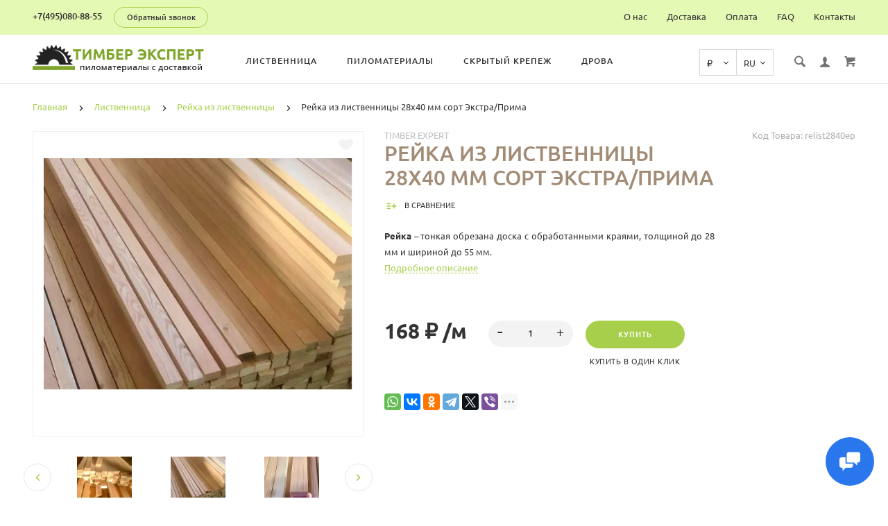

--- FILE ---
content_type: text/html; charset=utf-8
request_url: https://timber-expert.ru/listvennitsa/reyki-strogannye/reyka-iz-listvennicy-28h40-mm-sort-ekstra-prima
body_size: 31197
content:
<!doctype html>
<html dir="ltr" lang="ru">
	<head>
		<meta charset="utf-8">
		<meta http-equiv="x-ua-compatible" content="ie=edge">
		<base href="https://timber-expert.ru/" />
 
		<title>Рейка из лиственницы 28х40 мм сорт Экстра/Прима по цене 145.6000 за м2 от производителя Тимбер Эксперт</title>
 
		<meta name="description" content="Купить Рейка из лиственницы 28х40 мм сорт Экстра/Прима с доставкой по Москве и МО  по выгодной цене за погонный метр от производителя Тимбер Эксперт">
 
 
		<meta name="keywords" content= "Рейка из лиственницы 28х40 мм сорт Экстра/Прима, цена, купить, кв.м, м2, reiki">
 
 
 
		<meta name="viewport" content="width=device-width, initial-scale=1">
		<meta name="format-detection" content="telephone=no">
		<meta name="MobileOptimized" content="320">
 
		<link rel="apple-touch-icon" sizes="180x180" href="https://timber-expert.ru/image/catalog/favicon180.png">
 
 
		<link rel="icon" type="image/png" href="https://timber-expert.ru/image/catalog/favicon.png" sizes="32x32">
 
 
		<link rel="icon" type="image/png" href="https://timber-expert.ru/image/catalog/favicon.png" sizes="16x16">
 
 
		<link rel="stylesheet" href="catalog/view/theme/lightshop/css/widgets.css?v2.1.0">
		<link rel="stylesheet" href="catalog/view/theme/lightshop/css/bootstrap.min.css?v2.1.0"> 
		 
 
		<link href="catalog/view/javascript/jquery/datetimepicker/bootstrap-datetimepicker.min.css" type="text/css" rel="stylesheet" media="screen">
 
		<link rel="stylesheet" href="catalog/view/theme/lightshop/css/main.css?v2.1.0">
 
	<link rel="stylesheet" href="catalog/view/theme/lightshop/css/color-2.css?v2.1.0">
 
	
<style>
 
.preloader{position:fixed;top:0;bottom:0;right:0;left:0;background:#fff;z-index:9999;-webkit-transition:opacity .2s ease;transition:opacity .2s ease;width: 100vw;height: 100vh}.preloader.hide{display:none}.preloader.invisible{opacity:0}.preloader.invisible img{-webkit-animation:invisible .3s ease forwards;animation:invisible .3s ease forwards}.preloader .preloader-wrapper{position:absolute;top:50%;left:50%;margin:-30px 0 0 -30px;background-image:url("data:image/svg+xml;charset=UTF-8,%3csvg width='60' height='60' viewBox='0 0 60 60' xmlns='http://www.w3.org/2000/svg' stroke='%23888888'%3e%3cg fill='none' fill-rule='evenodd' stroke-width='2'%3e%3ccircle cx='30' cy='30' r='1'%3e%3canimate attributeName='r' begin='0s' dur='1.8s' values='1; 28' calcMode='spline' keyTimes='0; 1' keySplines='0.165, 0.84, 0.44, 1' repeatCount='indefinite' /%3e%3canimate attributeName='stroke-opacity' begin='0s' dur='1.8s' values='1; 0' calcMode='spline' keyTimes='0; 1' keySplines='0.3, 0.61, 0.355, 1' repeatCount='indefinite' /%3e%3c/circle%3e%3ccircle cx='30' cy='30' r='1'%3e%3canimate attributeName='r' begin='-0.9s' dur='1.8s' values='1; 28' calcMode='spline' keyTimes='0; 1' keySplines='0.165, 0.84, 0.44, 1' repeatCount='indefinite' /%3e%3canimate attributeName='stroke-opacity' begin='-0.9s' dur='1.8s' values='1; 0' calcMode='spline' keyTimes='0; 1' keySplines='0.3, 0.61, 0.355, 1' repeatCount='indefinite' /%3e%3c/circle%3e%3c/g%3e%3c/svg%3e");width:60px;height:60px}.overflow-hidden{overflow:hidden}@keyframes invisible{0%{-webkit-transform:scale(1);transform:scale(1)}100%{-webkit-transform:scale(0);transform:scale(0)}}
 
 
 
 
.header--version1 .header__top,.footer__bottom,.header--version2 .header__bottom {
	background: #e4f9b3;
}
.footer__top {
	background: #dee7d2;
}
.footer--min .footer__top {
	background: #ffffff;
}
.footer--min .footer__bottom {
	background: #ffffff;
}
 
.header__call-phones a,.header__call,.header--version1 .header__call .btn,.nav-top__link,.footer__logo-link,.footer__list-title,.footer__info-text,.footer__link,.header--version2 .nav__link {
	color: #343434;
}
.footer__list [class*="icon-"],.header--version2 .nav__list-item.more svg {
	fill: #343434;
}
.copyright {
		color: rgba(52, 52, 52, 0.75);
	opacity: 1;
}
 
 
.subscribe__title
{
	color: #343434;
}
.subscribe__subtitle, .subscribe__subtitle a {
	color: rgba(52, 52, 52, 0.75);
}
 
 
 
 
 
 
.container{max-width:95%!important;}@media (max-width: 767px) {.container {max-width: 100%!important;}}
 
	

</style>
 
		<link href="https://timber-expert.ru/listvennitsa/reyki-strogannye/reyka-iz-listvennicy-28h40-mm-sort-ekstra-prima" rel="canonical">
 
		<link href="https://timber-expert.ru/image/catalog/favicon.png" rel="icon">
 
 
		<!-- Scripts load -->
		<script src="catalog/view/javascript/theme_lightshop/jquery-2.2.4.min.js?v2.1.0"></script>
		<script src="catalog/view/javascript/theme_lightshop/jquery-ui.min.js?v2.1.0"></script>
		<script src="catalog/view/javascript/theme_lightshop/widgets.js?v2.1.0"></script>
<script src="catalog/view/javascript/theme_lightshop/bootstrap.min.js?v2.1.0"></script> 

 
		<script src="catalog/view/javascript/jquery/datetimepicker/moment/moment.min.js"></script>
 
		<script src="catalog/view/javascript/jquery/datetimepicker/moment/moment-with-locales.min.js"></script>
 
		<script src="catalog/view/javascript/jquery/datetimepicker/bootstrap-datetimepicker.min.js"></script>
 
		<script src="catalog/view/javascript/theme_lightshop/functions.js?v2.1.0"></script>
 

 
 
		<meta property="og:title" content="Рейка из лиственницы 28х40 мм сорт Экстра/Прима по цене 145.6000 за м2 от производителя Тимбер Эксперт " />
		<meta property="og:type" content="website">
		<meta property="og:url" content="https://timber-expert.ru/listvennitsa/reyki-strogannye/reyka-iz-listvennicy-28h40-mm-sort-ekstra-prima">
 
		<meta property="og:image" content="https://timber-expert.ru/image/cachewebp/catalog/timber/Products/listva/Listva_Reyka/ReykaListva1-auto_width_380.webp">
 
		<meta property="og:site_name" content="Тимбер Эксперт">
 
		<meta name="theme-color" content="#ffffff">
 
<!-- Global site tag (gtag.js) - Google Analytics -->
<script async src="https://www.googletagmanager.com/gtag/js?id=UA-143710979-1"></script>
<script>
  window.dataLayer = window.dataLayer || [];
  function gtag(){dataLayer.push(arguments);}
  gtag('js', new Date());

  gtag('config', 'UA-143710979-1');
</script>
 
 
<!-- Yandex.Metrika counter -->
<script type="text/javascript" >
   (function(m,e,t,r,i,k,a){m[i]=m[i]||function(){(m[i].a=m[i].a||[]).push(arguments)};
   m[i].l=1*new Date();k=e.createElement(t),a=e.getElementsByTagName(t)[0],k.async=1,k.src=r,a.parentNode.insertBefore(k,a)})
   (window, document, "script", "https://mc.yandex.ru/metrika/tag.js", "ym");

   ym(54412693, "init", {
        clickmap:true,
        trackLinks:true,
        accurateTrackBounce:true,
        webvisor:true,
        ecommerce:"dataLayer"
   });
</script>
 
 
 
		<meta property="yandex_metric" content="54412693">
 

	</head>
	<body >
	<noscript><div><img src="https://mc.yandex.ru/watch/54412693" style="position:absolute; left:-9999px;" alt="" /></div></noscript>
<!-- /Yandex.Metrika counter -->
 
	<!-- Preloader -->
	<script>
	function getScrollbarWidth(){var a=document.createElement("div");a.style.visibility="hidden",a.style.width="100px",a.style.msOverflowStyle="scrollbar",document.body.appendChild(a);var b=a.offsetWidth;a.style.overflow="scroll";var c=document.createElement("div");c.style.width="100%",a.appendChild(c);var d=c.offsetWidth;return a.parentNode.removeChild(a),b-d}var scrollW=getScrollbarWidth();document.body.style.paddingRight=scrollW+"px",document.body.className="overflow-hidden";
	</script>
	<div class="preloader"><div class="preloader-wrapper"></div></div>
	<!-- Preloader end -->
 

<div style="position: absolute;	left: -9999px;">

<svg
    xmlns="http://www.w3.org/2000/svg"
    xmlns:xlink="http://www.w3.org/1999/xlink">
    <symbol viewBox="0 0 20 20" id="add-to-list">
        <path d="M19.4 9H16V5.6c0-.6-.4-.6-1-.6s-1 0-1 .6V9h-3.4c-.6 0-.6.4-.6 1s0 1 .6 1H14v3.4c0 .6.4.6 1 .6s1 0 1-.6V11h3.4c.6 0 .6-.4.6-1s0-1-.6-1zm-12 0H.6C0 9 0 9.4 0 10s0 1 .6 1h6.8c.6 0 .6-.4.6-1s0-1-.6-1zm0 5H.6c-.6 0-.6.4-.6 1s0 1 .6 1h6.8c.6 0 .6-.4.6-1s0-1-.6-1zm0-10H.6C0 4 0 4.4 0 5s0 1 .6 1h6.8C8 6 8 5.6 8 5s0-1-.6-1z"/>
    </symbol>
    <symbol viewBox="0 0 18.3 11" id="arrow-long-right">
        <path d="M13 11V7.5H0v-4h13V0l5.3 5.5L13 11z"/>
    </symbol>
    <symbol viewBox="0 0 291.9 426.1" id="bill">
        <path d="M116.54 2.05l-2.65 2.1-.25 54.65-.25 54.7-9.5.55c-14.15.9-21.7 5.5-27.2 16.75l-3.3 6.65-.3 19.65-.35 19.65-8.35.45c-22.15 1.15-30.6 11.45-31.5 38.3l-.5 16-5.7.7c-10.3 1.3-18.25 7.05-23.55 17.1l-2.75 5.2-.35 26c-1.25 94.5 27.4 136.95 97.55 144.6 31.55 3.4 50.35-2 67.9-19.5 18.05-18.05 20.2-25.5 21.1-74.35l.6-31.25h48.8c51.55 0 52.7-.1 54.8-4.65 1.9-4.15 1.55-287.6-.35-291.3-2.2-4.2 1.15-4.05-88-4.05-82.65 0-83.3 0-85.9 2.05zm135 18.05c.35 9.1 9.05 18.95 18.15 20.45 2.05.35 4.25.8 4.95 1 1 .3 1.25 23.15 1.25 109.9V261h-2.75c-9.35.05-19.3 9.35-21.7 20.25l-.6 2.75h-63.95l-.15-36.25c-.2-52.3-.25-54.4-2.65-60.5l-2-5.25h2.65c9.95-.05 18.5-7.3 22.25-18.9l2.3-7.1h11.8c10.55 0 11.8.2 11.8 1.75 0 2.6-4.3 11.3-7.35 14.9-3.4 4-3.5 3.55 2.5 7.95l5.15 3.8 3.8-4.3c4.1-4.55 7.6-12.7 8.55-19.7l.6-4.3 5.65-.3 5.6-.3.3-4.7.3-4.7-5.7-.3-5.75-.3-1.35-5.9c-3.05-13.45-11.5-20.6-24.3-20.6-11.9 0-18.35 5.85-23.05 21l-1.7 5.5-10.65.3c-8.1.2-10.6-.05-10.6-1 0-1.9 5.6-13.45 6.9-14.25.6-.35 1.1-1.05 1.1-1.5 0-.9-9.25-8.05-10.35-8.05-1.75 0-8.25 12-9.75 17.85l-1.65 6.65-5.7.3-5.65.3.3 4.7.3 4.7 5.45.5c5.45.5 5.5.55 6.3 4.4.95 4.7.75 4.95-2.6 3.65-8-3.05-17.2-2.25-27.9 2.4-1.65.7-1.75-2.6-1.75-62.35V41h2.75c9.4-.1 20.1-11.1 20.5-21.05l.15-3.95h98.1l.15 4.1zm-138.3 156.55c.35 25.7.65 63.2.65 83.45v36.75l2.65 2.1c3.65 2.85 7 2.6 10.45-.85l2.9-2.95v-49.8c0-31.2.4-51.25 1.05-53.55 4.95-17.8 31.1-17.35 37.9.6 1.8 4.7 1.55 164.4-.3 174.3-5.55 30.65-30.15 46.1-67.3 42.35-61.2-6.15-84.6-39.8-84.8-122.05-.05-34.3 1.15-38.1 12.4-38.4l3.55-.1.55 20.5c.3 11.25.65 20.6.75 20.7 1.35 1.55 6.7 3.2 8.7 2.7 6.55-1.65 6.5-1.4 6.5-46.65 0-50.85.15-51.3 17.1-52.5l6.9-.5v32.35c.05 34.8.25 36.3 5.15 38.65 3.25 1.55 8.35 0 10.1-3.1.95-1.65 1.25-16.3 1.25-61.15 0-57.2.05-59.1 2-62.4 2.85-4.8 7.7-7.1 15.05-7.1h6.1l.7 46.65zm116.25-39.25c2.1 2.1 3.4 4.4 3.4 6v2.6h-9.95c-11.05 0-11.45-.2-9.55-4.7 3.45-8.15 10.2-9.8 16.1-3.9zm-36.6 19.85c-.05 8.35-11.85 12.25-16.3 5.4-4.1-6.3-3.75-6.65 6.75-6.65 6.95 0 9.55.35 9.55 1.25z"/>
    </symbol>
    <symbol viewBox="0 0 27 26" id="burger">
        <defs>
            <clipPath id="ada">
                <path d="M18 75h21a3 3 0 0 1 3 3v19a3 3 0 0 1-3 3H18a3 3 0 0 1-3-3V78a3 3 0 0 1 3-3z" fill="#fff"/>
            </clipPath>
        </defs>
        <path d="M18 75h21a3 3 0 0 1 3 3v19a3 3 0 0 1-3 3H18a3 3 0 0 1-3-3V78a3 3 0 0 1 3-3z" fill="none" stroke-dasharray="0" stroke="#2a77ed" stroke-miterlimit="50" stroke-width="2" clip-path="url(#a&quot;)" transform="translate(-15 -74)"/>
        <path d="M8 9.999v-1h11v1zm0 4v-1h6.602v1zm0 4v-1h11v1z" fill="#2a77ed"/>
    </symbol>
    <symbol viewBox="0 0 18 18" id="calendar">
        <path d="M16 2h-1v2h-3V2H6v2H3V2H2C.9 2 0 2.9 0 4v12c0 1.1.9 2 2 2h14c1.1 0 2-.9 2-2V4c0-1.1-.9-2-2-2zm0 14H2V8h14v8zM5.5 0h-2v3.5h2V0zm9 0h-2v3.5h2V0z"/>
    </symbol>
    <symbol viewBox="0 0 5.2 9.2" id="chevron-small-left">
        <path d="M5 8c.3.3.3.7 0 1-.3.3-.7.3-1 0L.2 5.1c-.3-.3-.3-.7 0-1L4 .2c.3-.3.7-.3 1 0 .3.3.3.7 0 1L1.9 4.6 5 8z"/>
    </symbol>
    <symbol viewBox="0 0 16.8 16.8" id="cog">
        <path d="M15.2 8.4c0-1 .6-1.9 1.6-2.4-.2-.6-.4-1.1-.7-1.7-1.1.3-2-.1-2.7-.9-.7-.7-1-1.6-.7-2.7C12.2.4 11.6.2 11 0c-.6 1-1.6 1.6-2.6 1.6S6.3 1 5.8 0c-.6.2-1.2.4-1.7.7.3 1.1.1 2-.7 2.7-.7.7-1.6 1.2-2.7.9C.4 4.8.2 5.4 0 6c1 .6 1.6 1.4 1.6 2.4S1 10.5 0 11c.2.6.4 1.1.7 1.7 1.1-.3 2-.1 2.7.7.7.7 1 1.6.7 2.7.5.3 1.1.5 1.7.7.6-1 1.6-1.6 2.6-1.6s2.1.6 2.6 1.6c.6-.2 1.1-.4 1.7-.7-.3-1.1-.1-2 .7-2.7.7-.7 1.6-1.2 2.7-.9.3-.5.5-1.1.7-1.7-1-.5-1.6-1.4-1.6-2.4zm-6.8 3.7c-2 0-3.7-1.6-3.7-3.7 0-2 1.6-3.7 3.7-3.7 2 0 3.7 1.6 3.7 3.7 0 2-1.7 3.7-3.7 3.7z"/>
    </symbol>
    <symbol viewBox="0 0 20 14" id="credit-card">
        <path d="M18 0H2C.9 0 0 .9 0 2v10c0 1.1.9 2 2 2h16c1.1 0 2-.9 2-2V2c0-1.1-.9-2-2-2zm0 12H2V6h16v6zm0-9H2V2h16v1zM4 8.1v.6h.6v-.6H4zm3.6 1.2v.6h1.2v-.6h.6v-.6h.6v-.6H8.8v.6h-.6v.6h-.6zm2.4.6v-.6h-.6v.6h.6zm-3 0v-.6H5.8v.6H7zm.6-1.2h.6v-.6H7v1.2h.6v-.6zm-2.4.6h.6v-.6h.6v-.6H5.2v.6h-.6v.6H4v.6h1.2v-.6z"/>
    </symbol>
    <symbol viewBox="0 0 900.000000 900.000000" id="cross">
        <g transform="matrix(.1 0 0 -.1 0 900)">
            <path d="M4123 [base64] 0-870 19-205 73-514 114-665 7-25 21-74 30-110 34-125 124-389 175-510 75-179 241-510 276-551 8-8 14-19 14-23 0-5 14-28 30-53 17-24 30-46 30-48 0-8 154-231 214-310 143-188 240-299 416-475 129-130 239-230 380-343 30-25 216-162 232-172 9-5 51-34 93-62 41-29 77-53 80-53 2 0 24-13 48-30 25-16 48-30 53-30 4 0 15-6 23-14 41-35 372-201 551-276 122-51 376-138 510-175 36-9 85-23 110-30 151-41 460-95 665-114 143-14 727-14 870 0 205 19 514 73 665 114 25 7 74 21 110 30 134 37 388 124 510 175 179 75 510 241 551 276 8 8 19 14 23 14 5 0 28 14 53 30 24 17 46 30 48 30 13 0 309 209 405 287 259 208 521 470 720 719 84 105 290 395 290 409 0 2 14 24 30 48 17 25 30 48 30 53 0 4 6 15 14 23 35 41 201 372 276 551 46 110 143 386 160 455 4 17 18 66 30 110 33 117 52 202 60 270 5 33 13 78 19 100 15 58 33 195 40 305 7 96 15 125 32 115 5-4 9 138 9 365 0 245-3 369-10 365-17-10-30 42-30 118-1 40-7 101-15 137s-14 84-15 108c0 23-7 59-15 79-8 19-15 53-15 74 0 37-6 67-47 224-52 201-135 453-203 615-76 183-240 509-276 551-8 8-14 20-14 26 0 5-13 29-30 51-16 23-30 44-30 47 0 8-152 228-214 310-79 104-127 163-241 295-39 45-310 316-355 355-132 114-191 162-295 241-82 62-302 214-310 214-3 0-24 14-47 30-22 17-45 30-49 30s-27 12-51 28c-69 44-76 47-223 120-242 121-486 221-660 272-207 61-364 102-445 116-14 3-59 11-100 19-122 23-269 44-365 52-63 6-89 12-87 21 1 9-77 12-368 12s-369-3-367-12zm792-584c167-21 309-43 380-59 166-39 244-59 400-105 51-15 119-40 137-50 10-6 23-10 30-10 33 0 399-168 550-253 349-197 636-421 927-721 261-271 470-565 658-926 59-115 183-396 183-417 0-7 4-21 10-31 10-18 35-86 50-137 91-308 126-476 165-781 22-169 22-692 0-853-43-316-79-488-165-776-15-53-40-119-50-137-6-10-10-24-10-31s-29-80-64-162c-139-321-282-567-494-850-63-84-105-134-217-261-29-34-152-157-211-214-227-216-493-413-767-569-155-87-531-261-567-261-9 0-20-4-25-8-11-10-178-66-265-89-249-66-404-96-665-128-152-19-663-22-785-5-41 6-100 13-130 16-134 12-357 58-580 117-87 23-254 79-265 89-5 4-16 8-25 8-36 0-400 168-567 262-238 134-477 306-709 513-285 254-586 631-783 978-90 161-261 530-261 564 0 7-4 21-10 31-22 38-65 176-113 362-46 180-72 324-102 557-22 171-22 690 0 852 25 184 46 311 61 376 41 177 58 244 104 400 15 51 40 119 50 137 6 10 10 23 10 30 0 33 168 399 253 550 359 637 875 1152 1515 1515 148 83 516 253 550 253 7 0 20 4 30 10 18 10 86 35 137 50 156 46 234 66 400 105 57 13 150 28 345 56 200 29 664 31 885 3z"/>
            <path d="M5825 6171c-16-4-46-16-65-26s-307-290-640-622c-333-333-613-609-622-614-15-8-116 89-613 586-328 327-613 606-633 619-20 14-63 32-94 42-54 16-60 16-120 0-117-32-182-97-214-214-16-60-16-66 0-120 10-31 28-73 40-92 13-19 292-304 620-632 512-511 596-600 587-615-5-10-280-289-610-619-666-667-651-648-651-774 0-81 23-134 83-194 59-59 123-86 202-86 119 0 114-4 777 660 329 329 606 601 614 604 12 4 181-159 608-585 325-325 605-603 623-616 44-34 147-65 189-57 132 25 209 92 248 217 18 56 18 62 1 123-9 35-30 82-46 103-15 22-294 305-618 630-405 405-589 595-585 605 3 8 279 289 614 623 411 412 615 623 631 653 19 37 23 60 23 130 0 74-4 91-27 130-54 92-127 139-224 145-37 2-81 1-98-4z"/>
        </g>
    </symbol>
    <symbol viewBox="0 0 17.2 17.2" id="direction">
        <path d="M17 .2c-.6-.6-1.1 0-3 .9C8.8 3.6 0 8.5 0 8.5l7.6 1.1 1.1 7.6s5-8.8 7.4-13.9C17 1.4 17.5.8 17 .2zm-1.9 2L9.6 12.4l-.5-4.6 6-5.6z"/>
    </symbol>
    <symbol viewBox="0 0 18.4 4.4" id="dots-three-horizontal">
        <path d="M9.2 0C8 0 7 1 7 2.2s1 2.2 2.2 2.2 2.2-1 2.2-2.2S10.4 0 9.2 0zm-7 0C1 0 0 1 0 2.2s1 2.2 2.2 2.2 2.2-1 2.2-2.2S3.4 0 2.2 0zm14 0C15 0 14 1 14 2.2s1 2.2 2.2 2.2 2.2-1 2.2-2.2-1-2.2-2.2-2.2z"/>
    </symbol>
    <symbol viewBox="0 0 20 11.2" id="eye">
        <path d="M10 0C3.4 0 0 4.8 0 5.6c0 .8 3.4 5.6 10 5.6s10-4.8 10-5.6C20 4.8 16.6 0 10 0zm0 9.9C7.5 9.9 5.6 8 5.6 5.6s2-4.3 4.4-4.3 4.4 1.9 4.4 4.3-1.9 4.3-4.4 4.3zm0-4.3c-.4-.4.7-2.2 0-2.2-1.2 0-2.2 1-2.2 2.2s1 2.2 2.2 2.2c1.2 0 2.2-1 2.2-2.2 0-.5-1.9.4-2.2 0z"/>
    </symbol>
    <symbol viewBox="0 0 18 18" id="facebook">
        <path d="M16 0H2C.9 0 0 .9 0 2v14c0 1.1.9 2 2 2h7v-7H7V8.5h2v-2c0-2.2 1.2-3.7 3.8-3.7h1.8v2.6h-1.2c-1 0-1.4.7-1.4 1.4v1.7h2.6L14 11h-2v7h4c1.1 0 2-.9 2-2V2c0-1.1-.9-2-2-2z"/>
    </symbol>
    <symbol viewBox="0 0 18 17.6" id="google">
        <path d="M.9 4.4c0 1.5.5 2.6 1.5 3.2.8.5 1.7.6 2.2.6h.3s-.2 1 .6 2c-1.3 0-5.5.3-5.5 3.7 0 3.5 3.9 3.7 4.6 3.7H4.9c.5 0 1.8-.1 3-.6 1.5-.8 2.3-2.1 2.3-3.9 0-1.8-1.2-2.8-2.1-3.6-.5-.5-1-.9-1-1.3s.3-.7.8-1.1c.7-.6 1.3-1.4 1.3-3.1C9.2 2.5 9 1.6 7.8.9c.2 0 .6-.1.8-.1.6-.1 1.6-.2 1.6-.7V0H5.6S.9.2.9 4.4zm7.5 9c.1 1.4-1.1 2.4-2.9 2.6-1.8.1-3.3-.7-3.4-2.1 0-.7.3-1.3.8-1.9.6-.5 1.4-.9 2.3-.9h.3c1.6 0 2.8 1 2.9 2.3zm-1.2-10C7.6 5 6.9 6.7 5.9 7h-.4c-1 0-2-1-2.3-2.4-.2-.8-.2-1.5 0-2.1.2-.6.6-1.1 1.2-1.2.1 0 .3-.1.4-.1 1.1 0 1.9.5 2.4 2.2zM15 6.8v-3h-2v3h-3v2h3v3h2v-3h3v-2h-3z"/>
    </symbol>
    <symbol viewBox="0 0 293.1 211" id="hanger">
        <path d="M138.24 1c-16.55 4.2-28.05 18.75-28.2 35.5-.05 9.65 1.75 13.5 6.35 13.5 4.25 0 5-1.7 4.85-11.05-.3-18.25 13.9-30.85 30.5-27.05 27.9 6.3 26.3 45.55-2 50.15-8.45 1.35-8.7 1.85-9.1 17.25l-.35 13.2-27.1 16.5c-27.9 16.95-76.9 47.05-93.65 57.55-23 14.4-26.1 31.9-7.15 41.2l5.6 2.75h257l5.85-2.85c18.85-9.3 15.75-26.65-7.4-41.1-17.95-11.25-66.6-41.1-93.7-57.55l-27.2-16.5v-9.6l-.05-9.6 4.25-1.25c21.65-6.3 32.4-30.5 22.7-50.95-7-14.9-25.7-24-41.2-20.1zm57.25 130.55c68.35 41.8 81.75 50.3 84 53.2 4.3 5.4 1.2 12-6.6 14.15-5.45 1.5-247.35 1.5-252.8 0-7.85-2.15-10.9-8.75-6.6-14.2 2.2-2.75 21.85-15.2 82.5-52.15 21.45-13.1 41.45-25.3 44.45-27.2 3.05-1.85 5.75-3.35 6.1-3.35s22.35 13.3 48.95 29.55z"/>
    </symbol>
    <symbol viewBox="0 0 17.2 14" id="heart">
        <path d="M15.8 1.2c-1.7-1.5-4.4-1.5-6.1 0l-1.1 1-1.1-1C5.8-.3 3.1-.3 1.4 1.2c-1.9 1.7-1.9 4.5 0 6.2L8.6 14l7.2-6.6c1.9-1.7 1.9-4.5 0-6.2z"/>
    </symbol>
    <symbol viewBox="0 0 18 18" id="instagram">
        <path d="M17.946 5.29a6.606 6.606 0 0 0-.418-2.185 4.412 4.412 0 0 0-1.039-1.594A4.412 4.412 0 0 0 14.895.472a6.606 6.606 0 0 0-2.184-.418C11.75.01 11.444 0 9 0S6.25.01 5.29.054a6.606 6.606 0 0 0-2.185.418A4.412 4.412 0 0 0 1.51 1.511 4.412 4.412 0 0 0 .472 3.105a6.606 6.606 0 0 0-.418 2.184C.01 6.25 0 6.556 0 9s.01 2.75.054 3.71a6.606 6.606 0 0 0 .418 2.185 4.412 4.412 0 0 0 1.039 1.594 4.411 4.411 0 0 0 1.594 1.039 6.606 6.606 0 0 0 2.184.418C6.25 17.99 6.556 18 9 18s2.75-.01 3.71-.054a6.606 6.606 0 0 0 2.185-.418 4.602 4.602 0 0 0 2.633-2.633 6.606 6.606 0 0 0 .418-2.184C17.99 11.75 18 11.444 18 9s-.01-2.75-.054-3.71zm-1.62 7.347a4.978 4.978 0 0 1-.31 1.67 2.98 2.98 0 0 1-1.708 1.709 4.979 4.979 0 0 1-1.671.31c-.95.043-1.234.052-3.637.052s-2.688-.009-3.637-.052a4.979 4.979 0 0 1-1.67-.31 2.788 2.788 0 0 1-1.036-.673 2.788 2.788 0 0 1-.673-1.035 4.978 4.978 0 0 1-.31-1.671c-.043-.95-.052-1.234-.052-3.637s.009-2.688.052-3.637a4.979 4.979 0 0 1 .31-1.67 2.788 2.788 0 0 1 .673-1.036 2.788 2.788 0 0 1 1.035-.673 4.979 4.979 0 0 1 1.671-.31c.95-.043 1.234-.052 3.637-.052s2.688.009 3.637.052a4.979 4.979 0 0 1 1.67.31 2.788 2.788 0 0 1 1.036.673 2.788 2.788 0 0 1 .673 1.035 4.979 4.979 0 0 1 .31 1.671c.043.95.052 1.234.052 3.637s-.009 2.688-.052 3.637zM9 4.378A4.622 4.622 0 1 0 13.622 9 4.622 4.622 0 0 0 9 4.378zM9 12a3 3 0 1 1 3-3 3 3 0 0 1-3 3zm5.884-7.804a1.08 1.08 0 1 1-1.08-1.08 1.08 1.08 0 0 1 1.08 1.08z"/>
    </symbol>
    <symbol viewBox="0 0 297.2 275.4" id="like">
        <path d="M141.5 2.18c-17.4 6.2-18.75 8.65-18.55 34.6.2 30.7-2.9 40.05-19.45 58.6-25.65 28.75-60.5 46-92.8 46.05-4.8 0-6.2.4-8.25 2.45L0 146.33v53.95c0 48.25.15 54 1.6 54.55.85.35 15.05.6 31.55.6 34.2 0 32.6-.35 41 8.8 2.95 3.2 6.95 6.9 8.85 8.25l3.5 2.45h153l5.65-2.3c13.9-5.6 20.35-14.45 20.35-27.9 0-7.6.2-8.3 2.35-9.5 11-5.85 18.8-24.1 16.2-37.7l-1.05-5.4 4.1-4.4c7.5-8.15 10.85-19.6 8.85-30.45-1.1-6.1-4.9-15.1-6.95-16.35-.6-.35-.05-1.9 1.45-3.85 9.7-12.7 8.8-29-2.15-38.6-7.95-7-8.25-7.05-57.9-7.05-24.35 0-44.5-.35-44.75-.8-.3-.4-.05-4.35.55-8.75 7.45-55.75-12.5-91.25-44.7-79.7zm18.3 13.65c5.85 3.05 9.25 8.65 12.3 20.4 3.15 11.9 2.75 24.55-1.7 58.8-1.25 9.8-4.1 9.3 53.5 9.6 45.25.25 49.9.45 52.85 2.05 9.8 5.35 9.15 18.2-1.25 25.55-2.45 1.75-4.5 3.85-4.5 4.7 0 1.3-3.95 1.5-31.35 1.5-35.1 0-36.65.3-36.65 7 0 6.9 1.05 7.1 41.4 6.95l36.05-.1 1.2 3.35c2.1 5.75 1.6 11.95-1.4 17.85l-2.75 5.45-35.35.5-35.35.5-1.9 2.35c-2.5 3.1-2.4 6 .25 8.85l2.2 2.3h61.45l1.1 3.15c3.35 9.55-3.3 27.85-8.95 24.8-1.05-.55-12.9-.95-27.25-.95-28.75 0-30.05.3-30.05 7 0 6.5 1.8 7 25.3 7h20.75l1.75 3.9c2.45 5.45 1.35 11.2-3.1 16.15-6.45 7.15-4.05 6.95-84.95 6.95H91.15l-8.35-8.35c-11.6-11.6-11.7-11.65-43.5-11.65H14v-85.95l2.25-.4c1.25-.25 7.2-1.2 13.25-2.15 34.9-5.4 71.8-28.9 92.3-58.75 12.3-17.9 14.15-24.85 14.2-52.35 0-23.4-.2-22.7 7.05-25.8 4.4-1.95 13.25-2 16.75-.2z"/>
    </symbol>
    <symbol viewBox="0 0 20 20" id="list">
        <path d="M14.4 9H8.6c-.552 0-.6.447-.6 1s.048 1 .6 1h5.8c.552 0 .6-.447.6-1s-.048-1-.6-1zm2 5H8.6c-.552 0-.6.447-.6 1s.048 1 .6 1h7.8c.552 0 .6-.447.6-1s-.048-1-.6-1zM8.6 6h7.8c.552 0 .6-.447.6-1s-.048-1-.6-1H8.6c-.552 0-.6.447-.6 1s.048 1 .6 1zM5.4 9H3.6c-.552 0-.6.447-.6 1s.048 1 .6 1h1.8c.552 0 .6-.447.6-1s-.048-1-.6-1zm0 5H3.6c-.552 0-.6.447-.6 1s.048 1 .6 1h1.8c.552 0 .6-.447.6-1s-.048-1-.6-1zm0-10H3.6c-.552 0-.6.447-.6 1s.048 1 .6 1h1.8c.552 0 .6-.447.6-1s-.048-1-.6-1z"/>
    </symbol>
    <symbol viewBox="0 0 10 16" id="location-pin">
        <path d="M5 0C2.2 0 0 2.2 0 5c0 4.8 5 11 5 11s5-6.2 5-11c0-2.8-2.2-5-5-5zm0 7.8c-1.5 0-2.7-1.2-2.7-2.7S3.5 2.4 5 2.4c1.5 0 2.7 1.2 2.7 2.7S6.5 7.8 5 7.8z"/>
    </symbol>
    <symbol viewBox="0 0 15.8 15.8" id="magnifying-glass">
        <path d="M15.4 13.4l-3.8-3.8c.6-.9.9-2 .9-3.2C12.6 3 9.6 0 6.2 0S0 2.8 0 6.2c0 3.4 3 6.4 6.4 6.4 1.1 0 2.2-.3 3.1-.8l3.8 3.8c.4.4 1 .4 1.3 0l.9-.9c.5-.5.3-1-.1-1.3zM1.9 6.2c0-2.4 1.9-4.3 4.3-4.3s4.5 2.1 4.5 4.5-1.9 4.3-4.3 4.3-4.5-2.1-4.5-4.5z"/>
    </symbol>
    <symbol viewBox="0 0 18 12" id="mail">
        <path d="M.6 1.3c.5.3 7.2 3.9 7.5 4 .2.1.5.2.9.2.3 0 .7-.1.9-.2s7-3.8 7.5-4c.5-.3.9-1.3 0-1.3H.5c-.9 0-.4 1 .1 1.3zm17 2.2c-.6.3-7.4 3.8-7.7 4s-.6.2-.9.2-.6 0-.9-.2C7.8 7.3 1 3.8.4 3.5c-.4-.2-.4 0-.4.2V11c0 .4.6 1 1 1h16c.4 0 1-.6 1-1V3.7c0-.2 0-.4-.4-.2z"/>
    </symbol>
    <symbol viewBox="0 0 20 19" id="l-map">
        <path d="M19.4 3.1l-6-3c-.3-.1-.6-.1-.9 0L6.9 2.9 1.3 1.1C1 .9.7 1 .4 1.2c-.2.2-.4.5-.4.8v13c0 .4.2.7.6.9l6 3c.1.1.2.1.4.1s.3 0 .4-.1l5.6-2.8 5.6 1.9c.3.1.6 0 .9-.1.3-.2.4-.5.4-.8V4c.1-.4-.1-.7-.5-.9zM8 4.6l4-2v11.8l-4 2V4.6zM2 3.4l4 1.3v11.7l-4-2v-11zm16 12.2l-4-1.3V2.6l4 2v11z"/>
    </symbol>
    <symbol viewBox="0 0 900.000000 855.000000" id="menu">
        <g transform="matrix(.1 0 0 -.1 0 855)">
            <path d="M820 8536c0-9-16-17-42-21-88-14-243-78-315-131-17-13-36-24-40-24-29 0-283-273-283-304 0-3-13-27-28-53-16-26-31-57-34-68-4-11-16-45-27-75-54-140-51 79-51-3595C0 697-1 823 40 694c19-57 52-131 94-209 31-56 134-181 202-244 43-39 81-71 85-71 5 0 27-13 51-28C566 79 661 40 780 14c98-21 7322-21 7420 0 119 26 214 65 308 128 24 15 46 28 51 28 27 0 281 274 281 304 0 3 13 27 28 53 16 26 31 57 34 68 4 11 18 52 32 90 14 39 26 82 26 97 0 37 10 58 26 58 12 0 14 504 14 3425s-2 3425-14 3425c-16 0-26 21-26 58 0 15-12 59-26 97-14 39-28 79-32 90-3 11-18 42-34 68-15 26-28 50-28 53 0 31-254 304-283 304-4 0-23 11-40 24-72 53-227 117-314 131-27 4-43 12-43 21 0 12-516 14-3670 14s-3670-2-3670-14zm7320-345c227-68 407-234 472-436 9-28 22-68 30-90 17-54 25-6657 7-6745-27-135-38-166-92-262-87-155-235-268-412-315-67-17-204-18-3655-18s-3588 1-3655 18c-177 47-325 160-412 315-54 95-64 125-92 261-16 76-16 6616 0 6692 28 136 38 166 92 261 68 121 164 208 304 277 32 16 74 31 93 35 19 3 53 10 75 15 23 5 1581 8 3620 7 2961-1 3588-4 3625-15z"/>
            <path d="M2694 5757c-2-7-3-82-2-167l3-155 1819-3c1449-2 1821 0 1828 10 9 15 11 289 2 312-6 15-176 16-1825 16-1478 0-1821-2-1825-13zM2694 4397c-2-7-3-82-2-167l3-155h2180l3 159c2 121-1 161-10 168-7 4-498 8-1091 8-872 0-1079-2-1083-13zM2697 3043c-9-8-9-306-1-327 6-15 175-16 1814-16 1631 0 1810 2 1824 16 13 13 16 42 16 163 0 101-4 151-12 159-9 9-428 12-1823 12-997 0-1815-3-1818-7z"/>
        </g>
    </symbol>
    <symbol viewBox="0 0 874.9 710.4" id="open">
        <g transform="matrix(.1 0 0 -.1 0 732)">
            <path d="M3433.6 7318.4c-108-20-136-28-177-51-107-61-175-144-213-260-17-53-17-167 0-247 6-29-32-68-994-1028-551-549-999-1002-996-1007s24-3 48 5c40 12 109 31 222 61 122 32 173 46 221 59 28 8 59 15 69 15 12 0 336 317 835 815 449 448 822 815 829 815s41-7 75-16c153-40 291-1 409 117l70 70 46-14c43-14 100-29 231-64 72-19 148-40 213-57 28-8 81-22 117-31 36-10 85-23 110-30 42-12 110-30 225-60 107-28 182-48 225-60 25-8 74-21 110-30s88-23 115-31c28-7 75-20 105-28 136-35 188-49 230-61 25-7 74-20 110-29 145-38 266-71 331-92 58-18 93-18 150 0 84 25 177 51 334 92 155 40 199 58 163 68-7 2-42 11-78 21-36 9-89 23-117 31-29 8-77 20-105 28-29 8-82 22-118 31-36 10-85 23-110 30s-74 20-110 30c-83 21-150 39-220 58-30 9-84 23-120 33-36 9-90 23-120 31s-75 20-100 28c-43 12-97 26-235 62-33 8-80 21-105 28s-74 20-110 30c-36 9-89 23-117 31-97 26-168 45-218 59-27 8-59 16-70 18-11 3-56 15-100 27s-105 29-135 37-71 19-90 23c-31 7-73 18-245 66-27 8-71 19-98 25-39 9-48 15-54 37-23 92-110 202-203 256-64 37-187 68-235 59zM7308.6 6245.[base64] 0-9-4-18-9-21-4-3-18-37-31-74-31-97-23-215 22-347 5-16 14-52 19-79 4-27 13-54 19-60 5-5 10-21 10-34s7-46 15-73 22-71 30-98 15-59 15-72c1-13 7-35 15-49s14-37 15-51c0-14 6-45 14-70 7-24 21-73 31-109 19-73 41-153 60-220 12-43 27-100 62-235 8-33 21-80 28-105s20-74 30-110c19-75 37-140 60-225 21-73 39-140 61-225 9-36 22-85 29-110 13-47 37-136 62-230 21-79 39-147 57-210 8-30 22-84 32-120 9-36 22-85 29-110s20-74 30-110c9-36 23-90 32-120 8-30 21-79 29-107 64-241 75-274 112-330 71-111 162-177 290-214 117-33 129-31 557 86 72 20 138 38 225 60 36 10 85 23 110 30 42 12 110 30 225 60 28 7 79 21 115 30 36 10 90 24 120 32s80 22 110 30 79 21 108 29c28 8 76 20 105 28 28 8 81 22 117 31 36 10 85 23 110 30 42 12 78 21 233 61 34 9 82 22 107 29 25 8 74 21 110 31 36 9 85 22 110 29s74 20 110 29c36 10 88 23 115 31 28 7 79 21 115 30 36 10 85 23 110 30s74 20 110 30c83 21 150 39 220 58 30 9 84 23 120 33 99 25 169 44 227 60 118 32 161 44 223 60 36 9 85 22 110 29s74 20 110 30c36 9 89 23 117 31 92 25 156 42 223 60 80 20 158 41 227 60 118 32 161 44 223 60 36 9 85 22 110 29s74 20 110 30c36 9 88 23 115 30 28 8 77 21 110 30 33 8 83 22 110 29 28 8 79 22 115 31s85 22 110 30c25 7 74 20 110 30 157 40 254 66 340 90 25 7 74 20 110 29 83 22 151 40 220 59 30 9 84 23 120 32 36 10 85 23 110 30 44 12 118 32 235 62 33 8 80 21 105 28s74 20 110 30c190 51 249 81 333 169 74 78 126 206 127 316 0 45-18 147-38 211-6 19-18 63-28 99-9 36-22 85-29 110-12 44-32 118-62 235-8 33-22 83-29 110-8 28-21 73-28 100-8 28-22 79-31 115-10 36-23 85-30 110-12 42-21 78-61 233-9 34-22 82-29 107-19 66-41 146-60 220-10 36-23 85-30 110s-20 72-28 105c-30 117-50 191-62 235-15 52-41 151-62 230-8 30-20 75-28 100-7 25-20 73-29 108-40 154-49 190-61 232-7 25-20 74-30 110-19 74-41 154-60 220-7 25-20 73-29 108-9 34-23 90-33 125-40 151-135 269-265 330-65 31-90 37-165 41-48 2-108 1-133-4zm175-334c46-27 65-61 90-156 10-36 23-85 30-110s20-74 29-110c10-36 23-85 31-110 12-43 28-103 62-235 8-33 21-80 28-105 13-44 24-83 59-220 10-36 23-85 31-110 7-25 20-74 30-110 40-157 66-254 90-340 7-25 20-74 30-110 16-64 29-113 59-220 8-30 22-84 32-120 9-36 22-85 29-110s20-74 30-110c9-36 23-90 32-120 22-80 59-219 88-330 10-36 23-85 30-110s20-74 30-110c9-36 23-89 31-117 8-29 21-79 30-110 8-32 22-79 30-104 18-61 [base64] 3-55 38-65 62-135 333-10 36-23 85-30 110-12 42-21 78-61 233-9 34-22 82-29 107-19 66-41 146-60 220-10 36-23 85-30 110s-20 74-29 110c-44 168-67 255-91 340-7 25-20 74-29 110-10 36-23 85-31 110-12 41-23 85-60 225-28 107-48 182-60 225-8 25-21 74-30 110s-22 85-30 110c-7 25-20 73-29 108-9 34-23 90-32 125-9 34-22 82-29 107-8 25-20 70-28 100s-22 84-31 120c-29 110-47 173-64 225-9 28-16 83-17 124v73l44 39c24 22 56 42 70 45s51 12 81 21c53 15 96 26 210 56 74 19 175 47 230 62 25 7 72 20 105 28 140 36 193 50 235 62 25 8 74 21 110 30s85 22 110 30c25 7 74 20 110 30 157 40 254 66 340 90 42 12 78 21 233 61 34 9 82 22 107 29 25 8 70 20 100 28s84 22 120 31c36 10 89 24 118 32 28 8 76 20 105 28 28 8 81 22 117 31 36 10 85 23 110 30s74 20 110 29c62 16 105 28 223 60 58 16 128 35 227 60 36 10 89 24 117 32 95 26 157 43 223 60 36 9 85 22 110 29 42 12 94 26 230 61 30 8 78 21 105 28 28 8 79 22 115 31s89 23 117 31c168 46 257 70 333 90 36 9 85 22 110 29 42 12 94 26 230 61 30 8 78 21 105 28 28 8 79 22 115 31 36 10 85 23 110 30 48 13 143 39 225 60 115 30 183 48 225 60 25 7 74 20 110 30 36 9 89 23 118 31 28 8 76 20 105 28 28 8 81 22 117 31 36 10 85 23 110 30 48 13 143 39 225 60 115 30 183 48 225 60 25 7 74 20 110 30 88 23 170 45 200 55 51 16 112 11 155-14z"/>
            <path d="M6753.6 4775.4c-16-4-66-17-110-30-44-12-105-29-135-37s-71-19-90-22c-19-4-51-12-70-18-42-13-121-35-210-58-36-10-85-23-110-30-43-12-109-29-230-61-135-35-135-35-134-78 1-36 25-132 45-183 10-27 32-29 108-7 31 9 79 22 106 29 28 7 75 20 105 28 30 9 84 23 120 33 180 47 254 67 329 90 51 16 78 18 85 5 3-5-1-42-9-82-8-41-21-121-30-179s-23-143-30-190c-8-47-22-130-30-185-25-155-45-282-61-380-8-49-21-130-29-180-7-49-21-131-29-181-18-103-20-140-7-148 8-5 101 18 201 50 25 8 52 14 61 14s22 6 28 14c14 17 25 80 106 616 27 183 45 293 60 376 8 45 15 94 15 109 0 14 7 65 15 113 9 48 22 128 30 177 8 50 18 117 24 151 10 63 4 103-29 199-19 54-34 61-95 45zM5268.6 4430.4c-19-7-44-14-56-14-50-2-54-14-69-221-8-107-22-312-30-455s-22-357-30-475c-9-118-15-237-15-265 0-27-7-143-17-258-12-150-14-210-6-218 12-12 89 1 147 25 39 16 42 30 51 206 3 63 12 219 20 345 8 127 22 347 30 490 9 143 22 352 30 465 13 172 19 323 16 378-1 15-26 14-71-3zM3948.6 4024.4c-36-10-113-30-172-45-59-14-114-34-122-43-14-16-39-87-131-376-26-82-53-166-60-185-28-79-37-106-45-135-5-16-13-43-19-60-6-16-32-95-57-175s-54-163-63-185c-20-49-20-144 1-210 9-27 19-62 22-77 7-32 24-35 90-17 22 6 68 18 101 26 59 15 127 34 215 58 25 7 74 20 110 30 79 20 151 40 206 55 52 15 78 10 82-15 1-11 10-45 18-75 9-30 23-80 31-110 35-130 37-135 63-138 23-4 79 10 200 48l55 17-4 38c-1 22-7 50-13 65-5 14-13 43-18 65s-18 73-30 114c-23 82-19 96 33 104 74 12 139 34 148 49 5 10 3 36-7 69-8 30-19 74-25 99-14 67-26 75-91 60-29-7-70-19-91-26-21-8-42-12-47-9-10 6-32 67-55 155-10 36-23 85-30 110s-20 73-29 108c-44 169-58 222-91 342-7 25-20 74-29 110-31 116-53 175-67 177-8 0-43-7-79-18zm-100-404c18-61 41-145 67-245 15-55 29-107 59-217 9-32 23-79 31-105 19-61 14-102-12-106-11-1-44-9-72-17-73-21-146-41-223-60-36-9-82-23-104-31-58-20-69-5-42 58 8 18 23 62 35 98 22 70 37 115 56 170 7 19 22 64 34 100 22 71 37 117 56 170 7 19 28 83 47 142 18 59 37 106 42 105 5-2 16-30 26-62zM2218.6 3585.4c-222-54-361-136-492-290-26-30-48-60-48-66s-7-17-15-24-15-24-15-39c0-22 14-36 96-89 52-34 98-62 102-62s18 17 32 38c89 134 194 213 351 262 158 49 303 2 364-118 22-45 30-153 16-227-29-154-246-497-574-904-53-66-58-77-54-110 7-47 26-118 44-160 13-32 15-33 56-27 23 4 62 13 87 20 25 8 74 21 110 31 64 16 113 29 220 59 30 8 84 22 120 32 36 9 85 22 110 29s74 20 110 30c36 9 88 23 115 30 28 8 79 21 115 31 157 40 156 39 135 115-8 30-20 75-26 101-18 78-27 80-174 38-44-12-96-26-115-31-45-10-124-31-225-59-219-60-221-61-204-27 7 12 35 52 63 89 65 86 140 189 146 202 3 6 21 36 41 66 46 70 126 220 145 274 53 146 58 170 58 291 1 126-2 138-58 254-97 200-373 305-636 241z"/>
        </g>
    </symbol>
    <symbol viewBox="0 0 16 16" id="phone">
        <path d="M9.2 9.2c-1.6 1.6-3.4 3.1-4.1 2.4-1-1-1.7-1.9-4-.1-2.3 1.8-.5 3.1.5 4.1 1.2 1.2 5.5.1 9.8-4.2 4.3-4.3 5.4-8.6 4.2-9.8-1-1-2.2-2.8-4.1-.5-1.8 2.3-.9 2.9.1 4 .7.7-.8 2.5-2.4 4.1z"/>
    </symbol>
    <symbol viewBox="0 0 15.6 20" id="pinterest">
        <path d="M6.4 13.2C5.9 16 5.2 18.6 3.3 20c-.6-4.2.9-7.3 1.5-10.6-1.1-1.9.2-5.8 2.6-4.9 3 1.2-2.6 7.2 1.1 7.9 3.9.8 5.5-6.8 3.1-9.2-3.5-3.5-10.1-.1-9.3 5 .2 1.2 1.5 1.6.5 3.3C.6 11.1-.1 9.3 0 7 .1 3.2 3.4.5 6.8.1c4.2-.5 8.1 1.5 8.7 5.5.6 4.5-1.9 9.3-6.4 8.9-1.2-.1-1.7-.7-2.7-1.3z"/>
    </symbol>
    <symbol viewBox="0 0 882.3 884.8" id="sale">
        <g transform="matrix(.1 0 0 -.1 0 921)">
            <path d="M4789 9193.8c-99-20-183-43-230-60-63-25-166-77-177-90-6-7-14-13-19-13-4 0-36-19-71-43-473-323-525-351-659-350-44 1-101 8-127 17s-81 27-122 42c-269 92-673 109-960 41-62-15-87-22-175-54-59-22-223-103-275-137-174-114-337-281-465-476-68-104-148-267-200-410-65-180-135-509-135-637 0-52-4-66-26-92-14-17-30-31-35-31-14 0-279-188-394-280-162-128-344-313-441-445-137-189-200-323-260-555-24-93-24-396 0-500 51-226 113-368 253-574 197-291 233-345 262-397 61-108 61-109 45-200-8-45-19-100-25-123-12-46-34-134-54-216-7-30-20-82-29-115-75-295-58-622 46-900 53-141 92-211 191-343 153-204 378-374 668-506 216-98 570-187 868-218 19-2 43-31 105-123 201-298 385-517 570-679 89-78 202-161 264-193 176-93 269-127 436-158 69-13 122-16 245-12 324 12 517 79 816 286 251 175 335 229 419 270l81 41 70-16c82-18 147-34 363-88 148-38 248-55 422-71 83-8 324 17 435 45 76 19 186 60 275 102 191 91 415 284 536 461 175 257 288 530 358 867 16 78 44 263 49 315 2 32-7 24 342 280 75 55 146 109 158 120s45 38 72 60c88 69 229 217 306 320 121 163 200 337 243 540 15 67 17 117 13 305-3 157-9 243-20 285-50 195-136 368-322 650-78 117-157 252-189 319-23 48-27 68-22 100 15 93 34 182 79 361 85 341 102 505 72 714-31 218-84 381-178 546-118 207-315 406-542 545-77 48-293 155-340 169-16 5-61 21-100 34-143 49-430 117-497 117-15 0-61 5-102 11l-74 11-49 69c-74 106-233 320-267 360-17 20-53 62-81 94-135 157-366 357-505 438-144 83-271 131-439 167-115 24-347 26-456 3zm409-423c230-55 457-204 654-431 41-46 84-95 96-109 34-38 195-254 257-345 62-90 124-157 172-182 59-31 131-53 176-53 185 0 670-132 811-221 8-5 25-13 37-19 73-31 242-161 323-246 83-89 183-237 203-301 3-10 15-43 27-73 73-190 78-437 15-690-7-30-21-86-30-125-9-38-22-95-30-125-55-225-70-332-55-406 18-92 116-282 249-484 30-47 60-93 66-102 5-10 33-55 61-100 73-119 129-240 154-338 19-71 22-112 22-245 0-89-5-180-12-205-6-25-14-56-16-70-11-52-70-178-120-256s-174-213-279-304c-47-41-247-191-461-345-198-143-222-189-253-475-5-47-14-98-20-113-6-16-11-40-11-54 0-15-7-51-16-82-8-31-22-81-31-111-14-52-21-70-59-172-29-78-108-232-156-303-82-122-174-219-285-298-54-39-223-127-243-127-7 0-33-7-59-15-140-44-352-58-484-30-129 27-220 48-317 73-276 70-419 91-501 72-98-23-278-121-474-258-50-35-126-88-170-119-94-66-211-130-275-149-96-30-244-54-337-54-319 0-614 178-920 556-81 99-130 169-260 362-77 116-132 172-193 199-49 21-134 40-210 48-228 21-544 105-717 189-29 14-55 26-58 26-2 0-39 21-82 47-152 91-255 181-346 299-50 66-125 201-138 249-59 210-60 223-57 395 3 128 9 186 27 260 13 52 26 111 31 130 4 19 19 80 33 135 56 219 61 250 61 360v110l-49 100c-56 113-63 124-194 320-52 77-120 178-151 225-78 116-134 238-160 345-27 113-31 353-7 425 8 25 18 59 22 75 10 48 85 194 136 268 97 141 322 361 468 460 14 9 51 35 81 58 30 22 107 76 171 119 125 84 202 161 226 225 8 22 24 108 34 190 34 260 60 374 134 585 81 229 257 472 442 611 296 223 716 277 1133 144 233-74 254-78 386-73 88 4 136 11 184 27 68 24 204 88 255 121 17 11 37 23 45 27s47 29 85 55c286 199 333 229 413 268 136 67 381 89 546 50z"/>
            <path d="M3254 6954.8c-14-2-56-9-95-15-274-42-531-226-657-470-77-150-99-244-99-424s22-275 99-424c54-105 151-218 252-294 72-54 82-60 165-100 242-115 533-115 770 0 253 122 430 344 499 625 23 96 22 302-3 399-81 315-305 558-606 657-96 32-264 56-325 46zm142-413c89-15 197-72 274-146 18-18 79-109 93-140 88-198 40-431-119-579-113-104-255-148-411-128-88 11-126 25-199 71-180 114-278 350-225 542 76 272 312 425 587 380zM6069 6573.8c-47-14-146-112-1720-1690-918-921-1678-1689-1687-1706-25-46-23-123 5-171 47-83 132-120 234-102 34 7 199 169 1716 1684 1227 1227 1683 1688 1698 1719 49 106-6 229-118 267-56 19-64 19-128-1zM5496 4265.8c-168-46-328-146-444-277-105-119-147-198-202-383-35-116-29-330 13-478 54-193 202-388 378-500 159-101 290-138 488-138 210 0 320 32 500 147 247 158 405 451 405 753 0 307-156 593-415 762-82 53-170 91-275 119-111 29-334 27-448-5zm344-383c128-34 206-84 282-180 51-64 83-130 98-202 27-128 15-218-44-339-103-208-345-321-562-263-97 26-167 65-236 132-208 202-205 524 7 724 71 67 129 99 229 127 84 23 140 23 226 1z"/>
        </g>
    </symbol>
    <symbol viewBox="0 0 18 18" id="shopping-cart">
        <path d="M13 16c0 1.1.9 2 2 2s2-.9 2-2-.9-2-2-2-2 .9-2 2zM3 16c0 1.1.9 2 2 2s2-.9 2-2-.9-2-2-2-2 .9-2 2zm3.5-4.8L17.6 8c.2-.1.4-.3.4-.5V2H4V.4c0-.2-.2-.4-.4-.4H.4C.2 0 0 .2 0 .4V2h2l1.9 9 .1.9v1.6c0 .2.2.4.4.4h13.2c.2 0 .4-.2.4-.4V12H6.8c-1.2 0-1.2-.6-.3-.8z"/>
    </symbol>
    <symbol viewBox="0 0 17.6 17.6" id="star-outlined">
        <path d="M17.6 6.7h-6.4L8.8 0 6.4 6.7H0l5.2 3.9-1.9 6.9 5.4-4.2 5.4 4.2-1.9-6.9 5.4-3.9zm-8.8 4.8l-3 2.5L7 10.4 4.2 8.1l3.5.1 1.1-4 1.1 4 3.5-.1-2.9 2.3 1.2 3.6-2.9-2.5z"/>
    </symbol>
    <symbol viewBox="0 0 300.000000 120.000000" id="table">
        <g transform="matrix(.1 0 0 -.1 0 120)">
            <path d="M40 1182l-35-17V995l35-17c33-17 123-18 1460-18s1427 1 1460 18l35 17v170l-35 17c-33 17-123 18-1460 18s-1427-1-1460-18zM40 702L5 685V515l35-17c33-17 123-18 1460-18s1427 1 1460 18l35 17v170l-35 17c-33 17-123 18-1460 18S73 719 40 702zM40 222L5 205V35l35-17C73 1 163 0 1500 0s1427 1 1460 18l35 17v170l-35 17c-33 17-123 18-1460 18S73 239 40 222z"/>
        </g>
    </symbol>
    <symbol viewBox="0 0 300.000000 170.000000" id="tile-five">
        <g transform="matrix(.1 0 0 -.1 0 170)">
            <path d="M0 1505v-195h390v390H0v-195zM650 1505v-195h390v390H650v-195zM1300 1505v-195h400v390h-400v-195zM1960 1505v-195h390v390h-390v-195zM2610 1505v-195h390v390h-390v-195zM0 195V0h390v390H0V195zM650 195V0h390v390H650V195zM1300 195V0h400v390h-400V195zM1960 195V0h390v390h-390V195zM2610 195V0h390v390h-390V195z"/>
        </g>
    </symbol>
    <symbol viewBox="0 0 300.000000 168.000000" id="tile-four">
        <g transform="matrix(.05 0 0 -.05 0 168)">
            <path d="M0 2880v-480h960v960H0v-480zM1680 2880v-480h960v960h-960v-480zM3360 2880v-480h960v960h-960v-480zM5040 2880v-480h960v960h-960v-480zM0 480V0h960v960H0V480zM1680 480V0h960v960h-960V480zM3360 480V0h960v960h-960V480zM5040 480V0h960v960h-960V480z"/>
        </g>
    </symbol>
    <symbol viewBox="0 0 300.000000 180.000000" id="tile-three">
        <g transform="matrix(.05 0 0 -.05 0 180)">
            <path d="M0 3000v-600h1200v1200H0v-600zM2400 3000v-600h1200v1200H2400v-600zM4800 3000v-600h1200v1200H4800v-600zM0 600V0h1200v1200H0V600zM2400 600V0h1200v1200H2400V600zM4800 600V0h1200v1200H4800V600z"/>
        </g>
    </symbol>
    <symbol viewBox="0 0 300.000000 120.000000" id="tile-wide">
        <g transform="matrix(.05 0 0 -.05 0 120)">
            <path d="M0 2160v-240h960v480H0v-240zM1680 2160v-240h4320v480H1680v-240zM0 1200V960h960v480H0v-240zM1680 1200V960h4320v480H1680v-240zM0 240V0h960v480H0V240zM1680 240V0h4320v480H1680V240z"/>
        </g>
    </symbol>
    <symbol viewBox="0 0 18.4 15" id="twitter">
        <path d="M16.5 3.7v.5c0 5-3.8 10.7-10.7 10.7-2.1 0-4.1-.6-5.8-1.7.3 0 .6.1.9.1 1.8 0 3.4-.6 4.7-1.6-1.7 0-3-1.1-3.5-2.6.2 0 .5.1.7.1.3 0 .7 0 1-.1-1.7-.3-3-1.9-3-3.7.5.3 1.1.5 1.7.5C1.5 5.2.8 4.1.8 2.8c0-.7.2-1.3.5-1.9C3.1 3 5.9 4.5 9.1 4.6 9 4.4 9 4.1 9 3.8 9 1.7 10.7 0 12.7 0c1.1 0 2.1.5 2.8 1.2.9-.2 1.7-.5 2.4-.9-.3.9-.9 1.6-1.7 2.1.8-.1 1.5-.3 2.2-.6-.5.7-1.1 1.4-1.9 1.9z"/>
    </symbol>
    <symbol viewBox="0 0 18 20" id="user">
        <path d="M6.7 2.1c-1 .8-1.3 2-1.2 2.6.1.8.2 1.8.2 1.8s-.3.2-.3.9c.1 1.7.7 1 .8 1.7.3 1.8.9 1.5.9 2.5 0 1.6-.7 2.4-2.8 3.3C2.2 15.8 0 17 0 19v1h18v-1c0-2-2.2-3.2-4.3-4.1-2.1-.9-2.8-1.7-2.8-3.3 0-1 .6-.7.9-2.5.1-.8.7 0 .8-1.7 0-.7-.3-.9-.3-.9s.2-1 .2-1.8c.1-.8-.4-2.6-2.3-3.1-.3-.3-.6-.9.5-1.4-2.3-.1-2.8 1.1-4 1.9z"/>
    </symbol>
    <symbol viewBox="0 0 300 169.7" id="van">
        <g transform="matrix(.05 0 0 -.05 0 180)">
            <path d="M1684 3564.2l-44-31v-815c0-607 6-821 24-839 38-38 1763-34 1794 4 17 20 24 257 24 834l2 807-44 35c-63 51-1683 56-1756 5zm1596-849v-660H1860v1320h1420v-660z"/>
            <path d="M3710 2605.2v-870H62l-31-44c-26-37-31-116-31-450 0-520-25-486 360-486h280v-55c2-466 708-661 1043-288 80 88 105 140 148 298l12 45h2417v-55c3-347 517-613 851-440 161 83 329 289 329 403 0 86 16 92 252 92 338 0 312-63 304 736l-6 654-227 580c-125 319-240 604-255 634-61 119-40 116-957 116h-841v-870zm1835 73l235-597v-1106h-335l-53 109c-218 445-898 435-1084-16l-38-93h-350v2300h695l695-1 235-596zm-1825-1433v-270H1825l-53 109c-221 450-898 436-1087-23l-35-86H220v540h3500v-270zm-2309-91c243-117 281-468 70-645-304-256-763 76-610 442 91 216 328 306 540 203zm3652-17c257-162 233-536-43-677-388-198-745 302-444 622 121 129 333 153 487 55z"/>
            <path d="M4140 2600.2v-435h671c662 0 672 1 662 40-5 22-71 218-146 435l-137 395H4140v-435zm979 19c44-113 81-212 81-220s-187-12-415-10l-415 5-6 194c-3 107-2 204 3 216 5 14 122 21 339 21h331l82-206zM251 2784.2c-40-41-47-865-7-905 34-34 1218-34 1252 0s34 878 0 912c-41 41-1204 34-1245-7zm1065-458l5-271H440v550l435-4 435-5 6-270z"/>
        </g>
    </symbol>
    <symbol viewBox="0 0 20 11.4" id="vk">
        <path d="M17.8 8s1.6 1.6 2 2.3c.2.4.2.6.2.7-.1.3-.6.4-.7.4h-2.9c-.2 0-.6-.1-1.1-.4-.4-.3-.8-.7-1.1-1.1-.6-.6-1-1.2-1.5-1.2h-.2c-.4.1-.8.6-.8 2 0 .4-.3.7-.6.7H9.8c-.4 0-2.8-.2-4.8-2.3-2.5-2.7-4.8-8-4.8-8C.1.8.4.6.7.6h2.9c.2-.1.3.2.4.4.1.2.5 1.2 1.1 2.3 1 1.8 1.6 2.5 2.1 2.5.1 0 .2 0 .3-.1.6-.4.5-2.7.5-3.1 0-.1 0-1-.3-1.5C7.4.7 7 .6 6.8.6c0-.1.2-.3.3-.3C7.6 0 8.4 0 9.2 0h.4c.9 0 1.1.1 1.4.1.6.2.6.6.6 1.9V3.8c0 .7 0 1.5.5 1.8.1 0 .1.1.2.1.2 0 .7 0 2.1-2.4C15 2.2 15.5 1 15.5.9c0-.1.1-.2.2-.3.1 0 .2-.1.2-.1h3.4c.4 0 .6.1.7.2.1.2 0 .9-1.6 3-.3.3-.5.7-.7.9-1.4 1.9-1.4 2 .1 3.4z"/>
    </symbol>
    <symbol id="google-play" viewBox="0 0 48 48">
        <path d="M41.4193 7.30899C41.4193 7.30899 45.3046 5.79399 44.9808 9.47328C44.8729 10.9883 43.9016 16.2908 43.1461 22.0262L40.5559 39.0159C40.5559 39.0159 40.3401 41.5048 38.3974 41.9377C36.4547 42.3705 33.5408 40.4227 33.0011 39.9898C32.5694 39.6652 24.9068 34.7955 22.2086 32.4148C21.4531 31.7655 20.5897 30.4669 22.3165 28.9519L33.6487 18.1305C34.9438 16.8319 36.2389 13.8019 30.8426 17.4812L15.7331 27.7616C15.7331 27.7616 14.0063 28.8437 10.7686 27.8698L3.75342 25.7055C3.75342 25.7055 1.16321 24.0823 5.58815 22.459C16.3807 17.3729 29.6555 12.1786 41.4193 7.30899Z"/>
</symbol>
<symbol viewBox="0 0 20 20" id="skype">
    <path d="M18.671 12.037c0.132-0.623 0.203-1.272 0.203-1.938 0-4.986-3.93-9.029-8.777-9.029-0.511 0-1.012 0.047-1.5 0.133-0.785-0.508-1.712-0.803-2.707-0.803-2.811 0-5.090 2.344-5.090 5.237 0 0.965 0.256 1.871 0.699 2.648-0.116 0.586-0.178 1.194-0.178 1.815 0 4.986 3.93 9.029 8.775 9.029 0.551 0 1.087-0.051 1.607-0.15 0.717 0.396 1.535 0.621 2.406 0.621 2.811 0 5.090-2.344 5.090-5.236 0.001-0.837-0.19-1.626-0.528-2.327zM14.599 14.416c-0.406 0.59-1.006 1.059-1.783 1.391-0.769 0.33-1.692 0.496-2.742 0.496-1.26 0-2.317-0.227-3.143-0.678-0.59-0.328-1.076-0.771-1.445-1.318-0.372-0.555-0.561-1.104-0.561-1.633 0-0.33 0.123-0.617 0.365-0.852 0.24-0.232 0.549-0.352 0.916-0.352 0.301 0 0.562 0.094 0.773 0.277 0.202 0.176 0.375 0.438 0.514 0.773 0.156 0.367 0.326 0.676 0.505 0.92 0.172 0.234 0.42 0.432 0.735 0.586 0.318 0.154 0.748 0.232 1.275 0.232 0.725 0 1.32-0.158 1.768-0.473 0.438-0.309 0.65-0.676 0.65-1.127 0-0.357-0.111-0.637-0.34-0.857-0.238-0.228-0.555-0.408-0.936-0.531-0.399-0.127-0.941-0.266-1.611-0.41-0.91-0.201-1.683-0.439-2.299-0.707-0.63-0.275-1.137-0.658-1.508-1.137-0.375-0.483-0.567-1.092-0.567-1.807 0-0.682 0.2-1.297 0.596-1.828 0.393-0.525 0.965-0.935 1.703-1.217 0.728-0.277 1.596-0.418 2.576-0.418 0.783 0 1.473 0.094 2.047 0.277 0.578 0.186 1.066 0.436 1.449 0.744 0.387 0.311 0.674 0.643 0.854 0.986 0.182 0.35 0.275 0.695 0.275 1.031 0 0.322-0.121 0.615-0.361 0.871-0.24 0.258-0.543 0.387-0.9 0.387-0.324 0-0.58-0.082-0.756-0.242-0.164-0.148-0.336-0.383-0.524-0.717-0.219-0.428-0.484-0.766-0.788-1.002-0.295-0.232-0.788-0.35-1.466-0.35-0.629 0-1.141 0.131-1.519 0.387-0.368 0.249-0.545 0.532-0.545 0.866 0 0.207 0.058 0.379 0.176 0.525 0.125 0.158 0.301 0.295 0.523 0.41 0.23 0.12 0.467 0.214 0.705 0.282 0.244 0.070 0.654 0.172 1.215 0.307 0.711 0.156 1.363 0.332 1.939 0.521 0.585 0.193 1.090 0.43 1.502 0.705 0.42 0.283 0.754 0.645 0.989 1.076 0.237 0.434 0.357 0.969 0.357 1.59 0.001 0.745-0.206 1.422-0.613 2.016z"></path>
</symbol>
<symbol id="vimeo" viewBox="0 0 20 20">
    <path d="M18.91 5.84c-1.006 5.773-6.625 10.66-8.315 11.777-1.69 1.115-3.233-0.447-3.792-1.631-0.641-1.347-2.559-8.656-3.062-9.261s-2.010 0.605-2.010 0.605l-0.731-0.976c0 0 3.061-3.725 5.391-4.191 2.47-0.493 2.466 3.864 3.060 6.282 0.574 2.342 0.961 3.68 1.463 3.68s1.462-1.305 2.512-3.305c1.053-2.004-0.045-3.772-2.101-2.514 0.823-5.027 8.591-6.236 7.585-0.466z"></path>
</symbol>
<symbol id="youtube" viewBox="0 0 20 20">
    <path d="M10 2.3c-9.828 0-10 0.874-10 7.7s0.172 7.7 10 7.7 10-0.874 10-7.7-0.172-7.7-10-7.7zM13.205 10.334l-4.49 2.096c-0.393 0.182-0.715-0.022-0.715-0.456v-3.948c0-0.433 0.322-0.638 0.715-0.456l4.49 2.096c0.393 0.184 0.393 0.484 0 0.668z"></path>
</symbol>
<symbol id="odnoklassniki" viewBox="0 0 512.008 512.008">
    <path d="M256.002 0c-70.592 0-128 57.408-128 128s57.408 128 128 128 128-57.408 128-128-57.408-128-128-128zm0 192c-35.296 0-64-28.704-64-64s28.704-64 64-64 64 28.704 64 64-28.704 64-64 64z"/>
    <path d="M425.73 252.448c-12.512-12.512-32.736-12.512-45.248 0-68.608 68.608-180.288 68.608-248.928 0-12.512-12.512-32.736-12.512-45.248 0s-12.512 32.736 0 45.28c39.808 39.808 90.272 62.496 142.304 68.416l-91.232 91.232c-12.512 12.512-12.512 32.736 0 45.248s32.736 12.512 45.248 0l73.376-73.376 73.376 73.376A31.912 31.912 0 0 0 352.002 512a31.912 31.912 0 0 0 22.624-9.376c12.512-12.512 12.512-32.736 0-45.248l-91.232-91.232c52.032-5.92 102.496-28.608 142.304-68.416 12.512-12.512 12.512-32.768.032-45.28z"/>
</symbol>
<symbol viewBox="0 0 20 20" id="icon-chats-close">
    <path id="ancross" class="ancls-1" d="M3832.51 656.039a1.734 1.734 0 01-1.23 2.96 1.726 1.726 0 01-1.22-.508l-7.05-7.055-7.04 7.055a1.749 1.749 0 01-1.23.508 1.734 1.734 0 01-1.22-2.96l7.04-7.054-7.04-7.054a1.733 1.733 0 012.45-2.451l7.04 7.054 7.05-7.054a1.733 1.733 0 012.45 2.451l-7.05 7.054z" transform="translate(-3813.03 -639)"/>
</symbol>
<symbol id="icon-chats-open" viewBox="0 0 20 20">
    <path d="M5.8 12.2v-6.2h-3.8c-1.1 0-2 0.9-2 2v6c0 1.1 0.9 2 2 2h1v3l3-3h5c1.1 0 2-0.9 2-2v-1.82c-0.064 0.014-0.132 0.021-0.2 0.021l-7-0.001zM18 1h-9c-1.1 0-2 0.9-2 2v8h7l3 3v-3h1c1.1 0 2-0.899 2-2v-6c0-1.1-0.9-2-2-2z"></path>
</symbol></svg>

</div>
	<!-- SPRITE SVG END-->

	<!--[if lt IE 9]>
		<p class="browserupgrade" style="color: #fff;background: #a50e0e;padding: 30px 0;text-align: center;font-size: 16px;">Вы используете устаревший браузер. Пожалуйста, <a class="browserupgrade__link" href="http://outdatedbrowser.com/ru" rel="nofollow" target="_blank">обновите ваш браузер</a>, чтобы использовать все возможности сайта.</p>
	<![endif]-->
	
	<div class="wrapper wrapper--page-  ">


		<!-- HEADER 2 -->
		<header itemscope itemtype="http://schema.org/Organization"  class="header header--version1">
			<div class="header__top">
				<div class="container">
				 
					<div class="header__call">
						<span class="header__call-phones">
						<span itemprop="telephone"  ><a href="tel:74950808855" rel="nofollow">+7(495)080-88-55</a></span> 
						 
						</span>
						<a class="btn btn--transparent js-fancy-popup" href="#inline">Обратный звонок</a>
							<div id="inline" style="display:none;">	<div>
	<div class="popup-simple__inner">
		<form class="data-callback">
			<h3>Заказать обратный звонок</h3>
			<input type="text" placeholder="* Ваше имя:" name="name">
			<input type="text" placeholder="* Ваш телефон:" name="phone">
			<textarea rows="5" placeholder="Кратко опишите тему обращения: " name="comment"></textarea>
			 
			<button type="button" class="btn contact-send">Отправить</button>
			 
			<div class="popup-simple__inner-personal-data">Нажимая на кнопку «Отправить», Вы даете <a href="https://timber-expert.ru/index.php?route=information/information/agree&amp;information_id=3" class="agree" title="Политика безопасности">согласие на обработку персональных данных.</a></div>
			 
		</form>
	</div>
</div></div>
							
					</div>
					
					<div class="header__nav-top nav-top">
						<ul class="nav-top__list">
						  
						    
							<li class="nav-top__list-item"><a data-href="#nav1" class="nav-top__link js-popup-call-hover">О нас</a></li>
						    
						 
						    
							  
								<li class="nav-top__list-item"><a href="https://timber-expert.ru/dostavka" class="nav-top__link" >Доставка</a></li>
							 
								<li class="nav-top__list-item"><a href="https://timber-expert.ru/oplata" class="nav-top__link" >Оплата</a></li>
							 
								<li class="nav-top__list-item"><a href="https://timber-expert.ru/faq" class="nav-top__link" >FAQ</a></li>
							 
								<li class="nav-top__list-item"><a href="https://timber-expert.ru/contact-us" class="nav-top__link" >Контакты</a></li>
							 
						    
						 
						</ul>
						<!-- TOP NAV DIV -->
						  
						    
							<div id="nav1"  class="popup" >
							  <div class="nav-submenu nav-submenu--min">
							   <ul class="nav-submenu__list">
							     
								 <li class="nav-submenu__list-item"><a href="https://timber-expert.ru/o-nas" class="nav-submenu__link" >О нас</a></li>
							    
								 <li class="nav-submenu__list-item"><a href="https://timber-expert.ru/shopblog/otzyvy-pokupateley" class="nav-submenu__link" >Отзывы</a></li>
							    
								 <li class="nav-submenu__list-item"><a href="https://timber-expert.ru/shopblog/gosty" class="nav-submenu__link" >Тех. условия на продукцию</a></li>
							    
							   </ul>
							  </div>
							</div>
						    
						 
						    
						 
						<!-- TOP NAV DIV -->
					</div>
				</div>
			</div>
			<div class="header__bottom js-fixed-header">
				<div class="container">
					<a href="#popup-navigation" class="header__nav-btn js-popup-call">
						<svg class="icon-menu"><use xlink:href="#menu"></use></svg>
					</a>
					 
						<a href="https://timber-expert.ru" class="header__logo" ><img src="https://timber-expert.ru/image/catalog/logo.png" title="Тимбер Эксперт" alt="Тимбер Эксперт"></a>
						 
					<nav class="header__nav nav">
						<ul class="nav__list" id="nav">
  						      
							  
								  <!-- MAIN NAV  -->
								   
								    
									 				
				
									   
																			   
										   
									   <li class="nav__list-item"><a data-href="#mnavc59" href="https://timber-expert.ru/listvennitsa" class="nav__link js-popup-call-hover">Лиственница</a></li>
										   
								     	
								    
								   
								    
									 				
				
									   
																			   
										   
									   <li class="nav__list-item"><a data-href="#mnavc98" href="https://timber-expert.ru/pilomaterialy" class="nav__link js-popup-call-hover">Пиломатериалы</a></li>
										   
								     	
								    
								   
								    
									 				
				
									   
																			   
										   
									   <li class="nav__list-item"><a data-href="#mnavc71" href="https://timber-expert.ru/skrytyy-krepezh" class="nav__link js-popup-call-hover">Скрытый крепеж</a></li>
										   
								     	
								    
								   
								    
									 				
				
									   
																			   
										   
												 
												<li class="nav__list-item"><a href="https://timber-expert.ru/drova" class="nav__link" >Дрова</a></li>
												 
										   
								     	
								    
								   
								  <!-- MAIN NAV  -->

							<li class="nav__list-item more">
								<span>
									<svg class="icon-dots-horizontal" version="1.1" id="Dots_three_horizontal" xmlns="http://www.w3.org/2000/svg" xmlns:xlink="http://www.w3.org/1999/xlink" x="0px" y="0px" viewBox="0 0 18.4 4.4" style="enable-background:new 0 0 18.4 4.4;" xml:space="preserve"><path d="M9.2,0C8,0,7,1,7,2.2s1,2.2,2.2,2.2s2.2-1,2.2-2.2S10.4,0,9.2,0z M2.2,0C1,0,0,1,0,2.2s1,2.2,2.2,2.2s2.2-1,2.2-2.2 S3.4,0,2.2,0z M16.2,0C15,0,14,1,14,2.2s1,2.2,2.2,2.2s2.2-1,2.2-2.2S17.4,0,16.2,0z"/></svg>
								</span>
								<ul id="overflow"></ul>
							</li>
						</ul>	
						 <!-- MAIN NAV  DIV-->						
								   
								    
									 									   
																				     
											<div id="mnavc59"  class="popup left" >
											  <span class="popup-close js-popup-close"><svg class="icon-chevron-left"><use xlink:href="#chevron-small-left"></use></svg></span>
											  <span class="popup__title">Категории</span>
											  <div class="nav-submenu js-submenu ">
											    	
												  <div class="nav-submenu__left">
												   									
														<div class="nav-submenu__item" style="width:  50%;">
														   
															<a href="https://timber-expert.ru/listvennitsa/planken-listvennitsa" class="nav-submenu__title js-submenu-link"> Планкен<svg class="icon-chevron-right"><use xlink:href="#chevron-small-left"></use></svg></a>
															<ul class="nav-submenu__list">
																<li class="nav-submenu__list-item nav-submenu__list-item--title"><svg class="icon-chevron-left"><use xlink:href="#chevron-small-left"></use></svg> Планкен</li>
																 
																   					
																	<li class="nav-submenu__list-item"><a href="https://timber-expert.ru/listvennitsa/planken-listvennitsa/skoshennyy-planken" class="nav-submenu__link"> Скошенный планкен</a></li>					
																  					
																	<li class="nav-submenu__list-item"><a href="https://timber-expert.ru/listvennitsa/planken-listvennitsa/pryamoy-planken" class="nav-submenu__link"> Прямой планкен</a></li>					
																   
																 
															</ul>
														   
														</div>									
												  									
														<div class="nav-submenu__item" style="width:  50%;">
														   
															<a href="https://timber-expert.ru/listvennitsa/pilomaterial-iz-listvennicy" class="nav-submenu__title js-submenu-link"> Пиломатериал из лиственницы<svg class="icon-chevron-right"><use xlink:href="#chevron-small-left"></use></svg></a>
															<ul class="nav-submenu__list">
																<li class="nav-submenu__list-item nav-submenu__list-item--title"><svg class="icon-chevron-left"><use xlink:href="#chevron-small-left"></use></svg> Пиломатериал из лиственницы</li>
																 
																   					
																	<li class="nav-submenu__list-item"><a href="https://timber-expert.ru/listvennitsa/pilomaterial-iz-listvennicy/doska-obreznaya" class="nav-submenu__link"> Доска обрезная</a></li>					
																  					
																	<li class="nav-submenu__list-item"><a href="https://timber-expert.ru/listvennitsa/pilomaterial-iz-listvennicy/neobreznaya-doska" class="nav-submenu__link"> Необрезная доска</a></li>					
																   
																 
															</ul>
														   
														</div>									
												  									
														<div class="nav-submenu__item" style="width:  50%;">
														   
															<a href="https://timber-expert.ru/listvennitsa/kleenye-izdeliya" class="nav-submenu__title js-submenu-link"> Клееные изделия<svg class="icon-chevron-right"><use xlink:href="#chevron-small-left"></use></svg></a>
															<ul class="nav-submenu__list">
																<li class="nav-submenu__list-item nav-submenu__list-item--title"><svg class="icon-chevron-left"><use xlink:href="#chevron-small-left"></use></svg> Клееные изделия</li>
																 
																   					
																	<li class="nav-submenu__list-item"><a href="https://timber-expert.ru/listvennitsa/kleenye-izdeliya/kleenyy-brus" class="nav-submenu__link"> Клееный брус</a></li>					
																  					
																	<li class="nav-submenu__list-item"><a href="https://timber-expert.ru/listvennitsa/kleenye-izdeliya/schity-mebelnye-stolyarnye" class="nav-submenu__link"> Щиты мебельные (столярные)</a></li>					
																   
																 
															</ul>
														   
														</div>									
												  									
														<div class="nav-submenu__item" style="width:  50%;">
														   
															<a href="https://timber-expert.ru/listvennitsa/doska-chetvert" class="nav-submenu__title js-submenu-link"> Доска четверть<svg class="icon-chevron-right"><use xlink:href="#chevron-small-left"></use></svg></a>
															<ul class="nav-submenu__list">
																<li class="nav-submenu__list-item nav-submenu__list-item--title"><svg class="icon-chevron-left"><use xlink:href="#chevron-small-left"></use></svg> Доска четверть</li>
																 
																   					
																	<li class="nav-submenu__list-item"><a href="https://timber-expert.ru/listvennitsa/doska-chetvert/profil-1" class="nav-submenu__link"> Профиль 1</a></li>					
																  					
																	<li class="nav-submenu__list-item"><a href="https://timber-expert.ru/listvennitsa/doska-chetvert/profil2" class="nav-submenu__link"> Профиль 2</a></li>					
																  					
																	<li class="nav-submenu__list-item"><a href="https://timber-expert.ru/listvennitsa/doska-chetvert/profil-3" class="nav-submenu__link"> Профиль 3</a></li>					
																   
																 
															</ul>
														   
														</div>									
												  									
														<div class="nav-submenu__item" style="width:  50%;">
														   
															<a href="https://timber-expert.ru/listvennitsa/imitaciya-brusa" class="nav-submenu__link"> Имитация бруса</a>
														   
														</div>									
												  									
														<div class="nav-submenu__item" style="width:  50%;">
														   
															<a href="https://timber-expert.ru/listvennitsa/vagonka-shtil" class="nav-submenu__link"> Вагонка Штиль</a>
														   
														</div>									
												  									
														<div class="nav-submenu__item" style="width:  50%;">
														   
															<a href="https://timber-expert.ru/listvennitsa/doska-pola" class="nav-submenu__link"> Доска пола</a>
														   
														</div>									
												  									
														<div class="nav-submenu__item" style="width:  50%;">
														   
															<a href="https://timber-expert.ru/listvennitsa/terrasnaya-doska" class="nav-submenu__link"> Террасная доска из лиственницы</a>
														   
														</div>									
												  									
														<div class="nav-submenu__item" style="width:  50%;">
														   
															<a href="https://timber-expert.ru/listvennitsa/palubnaya-doska" class="nav-submenu__link"> Палубная доска из лиственницы</a>
														   
														</div>									
												  									
														<div class="nav-submenu__item" style="width:  50%;">
														   
															<a href="https://timber-expert.ru/listvennitsa/reyki-strogannye" class="nav-submenu__link"> Рейка из лиственницы</a>
														   
														</div>									
												  									
														<div class="nav-submenu__item" style="width:  50%;">
														   
															<a href="https://timber-expert.ru/listvennitsa/bruski-strogannye" class="nav-submenu__link"> Брусок лиственница</a>
														   
														</div>									
												  									
														<div class="nav-submenu__item" style="width:  50%;">
														   
															<a href="https://timber-expert.ru/listvennitsa/kora" class="nav-submenu__link"> Кора лиственницы</a>
														   
														</div>									
												   
												  </div>
												   
												  <div class="nav-submenu__right ">
														  
														<div class="nav-submenu-slider__inner js-submenu-promo-slider">
														  	
															<div class="nav-submenu-slider__item">
																<div class="nav-submenu__promo-img">
																	<a href="https://timber-expert.ru/listvennitsa/palubnaya-doska/palubnaya-doska-iz-listvennicy-45h90-mm-sort-av"><img data-lazy="https://timber-expert.ru/image/cachewebp/catalog/timber/Products/listva/Palyba/Palyba45-auto_width_180.webp" src="[data-uri]%3D" alt="Палубная доска из лиственницы 45х90 мм сорт АВ"></a>
																</div>
																<div class="nav-submenu__promo">
																	<a class="nav-submenu__promo-name" href="https://timber-expert.ru/listvennitsa/palubnaya-doska/palubnaya-doska-iz-listvennicy-45h90-mm-sort-av">Палубная доска из лиственницы 45х90 мм сорт АВ</a>
																	<span class="nav-submenu__promo-price">
																		 
																			<span class="nav-submenu__promo-price-new">3263 ₽</span>
																		 
																	</span>
																</div>															 
															</div>
														  	
															<div class="nav-submenu-slider__item">
																<div class="nav-submenu__promo-img">
																	<a href="https://timber-expert.ru/listvennitsa/palubnaya-doska/palubnaya-doska-iz-listvennicy-35h90-mm-sort-av"><img data-lazy="https://timber-expert.ru/image/cachewebp/catalog/timber/Products/listva/Palyba/Palyba45-auto_width_180.webp" src="[data-uri]%3D" alt="Палубная доска из лиственницы 35х90 мм сорт АВ"></a>
																</div>
																<div class="nav-submenu__promo">
																	<a class="nav-submenu__promo-name" href="https://timber-expert.ru/listvennitsa/palubnaya-doska/palubnaya-doska-iz-listvennicy-35h90-mm-sort-av">Палубная доска из лиственницы 35х90 мм сорт АВ</a>
																	<span class="nav-submenu__promo-price">
																		 
																			<span class="nav-submenu__promo-price-new">2538 ₽</span>
																		 
																	</span>
																</div>															 
															</div>
														  															 
														</div>															 
														 	 
												</div>
												   
											 	  
																									  

											  </div>
											</div>
										   
										  
								     	
								    
								   
								    
									 									   
																				     
											<div id="mnavc98"  class="popup left" >
											  <span class="popup-close js-popup-close"><svg class="icon-chevron-left"><use xlink:href="#chevron-small-left"></use></svg></span>
											  <span class="popup__title">Категории</span>
											  <div class="nav-submenu js-submenu nav-submenu--min">
											     
													 
													  <ul class="nav-submenu__list">
													    
														   
																<li class="nav-submenu__list-item"><a class="nav-submenu__link" href="https://timber-expert.ru/pilomaterialy/brus"> Брус</a></li>	
														  								
													   
														   
																<li class="nav-submenu__list-item"><a class="nav-submenu__link" href="https://timber-expert.ru/pilomaterialy/doska"> Доска</a></li>	
														  								
													   
														   
																<li class="nav-submenu__list-item"><a class="nav-submenu__link" href="https://timber-expert.ru/pilomaterialy/bruski-i-reyki"> Бруски и Рейки</a></li>	
														  								
													   
													  </ul>
													 

																									  

											  </div>
											</div>
										   
										  
								     	
								    
								   
								    
									 									   
																				     
											<div id="mnavc71"  class="popup left" >
											  <span class="popup-close js-popup-close"><svg class="icon-chevron-left"><use xlink:href="#chevron-small-left"></use></svg></span>
											  <span class="popup__title">Категории</span>
											  <div class="nav-submenu js-submenu nav-submenu--min">
											     
													 
													  <ul class="nav-submenu__list">
													    
														   
																<li class="nav-submenu__list-item"><a class="nav-submenu__link" href="https://timber-expert.ru/skrytyy-krepezh/klyaymery"> Кляймеры</a></li>	
														  								
													   
														   
																<li class="nav-submenu__list-item"><a class="nav-submenu__link" href="https://timber-expert.ru/skrytyy-krepezh/krepezh-dlya-plankena"> Крепеж для планкена</a></li>	
														  								
													   
														   
																<li class="nav-submenu__list-item"><a class="nav-submenu__link" href="https://timber-expert.ru/skrytyy-krepezh/krepezh-dlya-terrasnoy-doski"> Крепеж для террасной доски</a></li>	
														  								
													   
													  </ul>
													 

																									  

											  </div>
											</div>
										   
										  
								     	
								    
								   
								    
									 									   
																				   
										  
								     	
								    
								   

						 <!-- MAIN NAV  DIV-->			

					</nav>
					
					<div class="header__actions actions">
					
						<ul class="actions__list">
							<li class="actions__list-item">
								<a href="#" class="js-search-btn"><svg class="icon-magnifying-glass"><use xlink:href="#magnifying-glass"></use></svg></a>
								<div class="header__search-form js-search">
										<div class="input-box">
											<input id="search_text" type="text" placeholder="Поиск">
											<button id="search_btn" class="header__search-form-btn" type="button"><svg class="icon-magnifying-glass"><use xlink:href="#magnifying-glass"></use></svg></button>
										</div>
										<span class="header__search-form-close js-search-close"><svg class="icon-cross"><use xlink:href="#cross"></use></svg></span>
								</div>
							</li>
							<li class="actions__list-item">
								<a href="#account" class="js-popup-call">
								<span id="wishcomptotall" class="actions__counter actions__counter--blue" style="display:none;" >0</span>
									<svg class="icon-user" version="1.1" id="User" xmlns="http://www.w3.org/2000/svg" xmlns:xlink="http://www.w3.org/1999/xlink" x="0px" y="0px" viewBox="0 0 18 20" style="enable-background:new 0 0 18 20;" xml:space="preserve"> <path d="M6.7,2.1c-1,0.8-1.3,2-1.2,2.6c0.1,0.8,0.2,1.8,0.2,1.8S5.4,6.7,5.4,7.4c0.1,1.7,0.7,1,0.8,1.7c0.3,1.8,0.9,1.5,0.9,2.5
										c0,1.6-0.7,2.4-2.8,3.3C2.2,15.8,0,17,0,19v1h18v-1c0-2-2.2-3.2-4.3-4.1c-2.1-0.9-2.8-1.7-2.8-3.3c0-1,0.6-0.7,0.9-2.5
										c0.1-0.8,0.7,0,0.8-1.7c0-0.7-0.3-0.9-0.3-0.9s0.2-1,0.2-1.8c0.1-0.8-0.4-2.6-2.3-3.1c-0.3-0.3-0.6-0.9,0.5-1.4
										C8.4,0.1,7.9,1.3,6.7,2.1z"/>
									</svg>
								</a>
							</li>
							<li class="actions__list-item js-cart-call"><a href="#" class="js-cart-btn"><svg class="icon-shopping-cart"><use xlink:href="#shopping-cart"></use></svg><span id="cart-total"></span></a></li>
						</ul>
			<div class="popup right" id="account">
				<span class="popup-close js-popup-close"><svg class="icon-chevron-right"><use xlink:href="#chevron-small-left"></use></svg></span>
				<div class="popup__scroll">
				<div class="account">
				<div id="langcurr"></div>
					<div class="account__col right js-tabs-box">					
						 
						<span class="account__title account__title--form">Авторизация</span>
						<div class="account__tabs">
							<span class="account__tabs-item active js-tab">Вход</span>
							<span class="account__tabs-item  js-tab">Регистрация</span>
						</div>
						<div class="account__tabs-content">
							<div class="account__tabs-content-item active js-tab-content">
								<form action="https://timber-expert.ru/login" enctype="multipart/form-data" id="loginform" method="post">
									<div class="account__input-box">
										<input type="text" name="email" placeholder="E-mail" required>
									</div>
									<div class="account__input-box account__input-box--pass">
										<input type="password" placeholder="Пароль" name="password" required>
										<a href="https://timber-expert.ru/forgot-password">Забыли пароль?</a>
									</div>
									<div class="account__check-box">
										<input type="checkbox" id="checkbox">
										<label for="checkbox">Запомнить</label>
									</div>
									<button class="btn" form="loginform" type="submit">Войти</button>
								</form>
							</div>
							<div class="account__tabs-content-item js-tab-content">
								<!--noindex-->
								<div class="account__register-box js-custom-scroll">
								Создание учетной записи поможет делать следующие покупки быстрее (не надо будет снова вводить адрес и контактную информацию), видеть состояние заказа, а также видеть заказы, сделанные ранее. Вы также сможете накапливать при покупках призовые баллы (на них тоже можно что-то купить), а постоянным покупателям мы предлагаем систему скидок. 
								</div>
								<!--/noindex-->
								<a class="btn" href="https://timber-expert.ru/registraciya">Регистрация</a>
							</div>
						</div>
						 
					</div>
					<div id="wish" class="account__col">
												<span class="account__title"><svg class="icon-heart"><use xlink:href="#heart"></use></svg>Избранное 
							(0) 
						</span>
						 
							 
								<span class="account__empty-text">
									<span>У вас в избранном ничего нет.</span>
								</span>	
							 
						 
 
					</div>
					<div id="compare" class="account__col">
												<span class="account__title"><svg class="icon-add-to-list"><use xlink:href="#list"></use></svg>Сравнение 
							 (0) 
						</span>
						 
							<span class="account__empty-text">
								<span>Вы пока не добавили товары для сравнения.</span>
							</span>
						 

					</div>
				</div>
				</div>
			</div>
			
					</div>
					<div class="header__languages " >
	<div class="header__select">
	<span class="account__title">Язык</span>
		<form action="https://timber-expert.ru/index.php?route=common/language/language" method="post" enctype="multipart/form-data" id="form-language">
			<span class="select">
				<select class="select select--header select--transparent">
					 
						 
						<option value="ru-ru" selected="selected">RU </option>
						 
					 
						 
						<option value="en-gb">EN </option>
						 
					 
				
				</select>
			</span>
		<input type="hidden" name="code" value="">
		<input type="hidden" name="redirect" value="eyJyb3V0ZSI6InByb2R1Y3RcL3Byb2R1Y3QiLCJ1cmwiOiImcHJvZHVjdF9pZD0yOTQmcGF0aD01OV8xMjEiLCJwcm90b2NvbCI6IjEifQ==">			
		</form>	
	</div>
</div>
 
					<div class="header__currencies " >

	<div class="header__select">
	<span class="account__title">Валюта</span>
		<form action="https://timber-expert.ru/index.php?route=common/currency/currency" method="post" enctype="multipart/form-data" id="form-currency">
			<span class="select">
				<select class="select select--header  select--transparent">
					 
						 
						<option value="EUR">€</option>
						 
					 
						 
						<option value="USD">$</option>
						 
					 
						 
						<option value="RUB" selected="selected"> ₽</option>
						 
					 
				
				</select>
			</span>
		<input type="hidden" name="code" value="">
		<input type="hidden" name="redirect" value="https://timber-expert.ru/listvennitsa/reyki-strogannye/reyka-iz-listvennicy-28h40-mm-sort-ekstra-prima">			
		</form>	
	</div>
</div>
 
				</div>
			</div>

						<div class="cart-popup" id="cart">
				<div class="cart-popup__top">
					<span class="cart-popup__close js-cart-close"><svg class="icon-chevron-right"><use xlink:href="#chevron-small-left"></use></svg></span>
					<span class="cart-popup__title js-cart-title"><span class="js-cart-items">Корзина (0)</span></span>
				</div>
				<div class="cart-popup_bottom js-cart-bottom">
					<div class="scroll-container">
					 
						<span class="cart-popup__discount">Ваша корзина пуста!</span>
						 
					</div>
						
					
					
				</div>
				
			</div>
		 
		<div class="popup-simple" id="popup-buy-click-cc">
			<div class="popup-simple__inner" >
				<form>
				<h3>Быстрый заказ</h3>
					 

					<button type="button" class="btn js-btn-add-cart-fast-custom quickbuy-send">Отправить заказ</button>
					<input name="redirect"  value="1" class="fast-redirect" type="hidden">
					 
				</form>
			</div>	
		</div>
		 
			<div class="popup left" id="popup-navigation"></div>
			<div class="popup-overlay"></div>
						

				
			<meta itemprop="name" content="Тимбер Эксперт">
				<div itemscope itemprop="address" itemtype="http://schema.org/PostalAddress">
					<meta itemprop="streetAddress" content="Россия, Москва, поселение Московский, Киевское шоссе, 22-й километр, дв4с2кГ, этаж 3, офис 404.">
				</div>
				

				</header><!-- HEADER 2 [END] -->
	<div class="alerts">		
	</div>   
	<main itemscope itemtype="http://schema.org/Product" class="content">

		<div class="container">
		 
			<div class="breadcrumbs breadcrumbs--sm-pad">
				<ul class="breadcrumb__list" itemscope itemtype="https://schema.org/BreadcrumbList">
				 
				 
					<li itemprop="itemListElement" itemscope itemtype="https://schema.org/ListItem" class="breadcrumb__list-item"><a href="https://timber-expert.ru" itemprop="item"><span itemprop="name">Главная</span></a><meta itemprop="position" content="1"></li>
				 

				 
				 
					<li itemprop="itemListElement" itemscope itemtype="https://schema.org/ListItem" class="breadcrumb__list-item"><svg class="icon-chevron-right"><use xlink:href="#chevron-small-left"></use></svg><a data-href="#categories-popup1" class="js-popup-call-hover breadload" data-id="0" data-i="1" href="https://timber-expert.ru/listvennitsa" itemprop="item"><span itemprop="name">Лиственница</span></a><meta itemprop="position" content="2"></li>		
				 

				 
				 
					<li itemprop="itemListElement" itemscope itemtype="https://schema.org/ListItem" class="breadcrumb__list-item"><svg class="icon-chevron-right"><use xlink:href="#chevron-small-left"></use></svg><a data-href="#categories-popup2" class="js-popup-call-hover breadload" data-id="59" data-i="2" href="https://timber-expert.ru/listvennitsa/reyki-strogannye" itemprop="item"><span itemprop="name">Рейка из лиственницы</span></a><meta itemprop="position" content="3"></li>		
				 

				 
				 
					<li class="breadcrumb__list-item"><svg class="icon-chevron-right"><use xlink:href="#chevron-small-left"></use></svg>Рейка из лиственницы 28х40 мм сорт Экстра/Прима</li>		
				 

				 			
				</ul>
				 
					<div class="popup" id="categories-popup0">
					</div>
				 
					<div class="popup" id="categories-popup1">
					</div>
				 
					<div class="popup" id="categories-popup2">
					</div>
				 
					<div class="popup" id="categories-popup3">
					</div>
				 
			</div>
			
	<div class="row">
		
		<div class="col-sm-12">
			<div class="row product-page">
				<form>
					<div class="col-lg-5 col-md-5 col-sm-5 col-xs-12">
						<div class="product__img product-page__img">
								<div class="products-list__label">
									 
									 
									 
									 
									 
								</div>
							<span onclick="wishlist.add('294');" title="В закладки" class="products-list__like">
								<svg class="icon-heart icon-heart--gray">
									<use xlink:href="#heart"></use>
								</svg>
							</span>
							<div class="product-page__img-slider js-preview-img">
							 
								<div class="product-page__img-slider-item"><a href="https://timber-expert.ru/image/cachewebp/catalog/timber/Products/listva/Listva_Reyka/ReykaListva1-auto_width_1000.webp" class="js-fancy-img" data-fancybox="gallery"><img src="[data-uri]" data-lazy="https://timber-expert.ru/image/cachewebp/catalog/timber/Products/listva/Listva_Reyka/ReykaListva1-auto_width_380.webp" alt="Рейка из лиственницы 28х40 мм сорт Экстра/Прима" title="Рейка из лиственницы 28х40 мм сорт Экстра/Прима" class="product-page__img-image "></a></div>
							 
							 
								 
								<div class="product-page__img-slider-item"><a href="https://timber-expert.ru/image/cachewebp/catalog/timber/Products/listva/Listva_Reyka/ReykaListva8-auto_width_1000.webp" class="js-fancy-img" data-fancybox="gallery"><img src="[data-uri]" data-lazy="https://timber-expert.ru/image/cachewebp/catalog/timber/Products/listva/Listva_Reyka/ReykaListva8-auto_width_380.webp" alt="Рейка из лиственницы 28х40 мм сорт Экстра/Прима" title="Рейка из лиственницы 28х40 мм сорт Экстра/Прима" class="product-page__img-image"></a></div>
								 
								<div class="product-page__img-slider-item"><a href="https://timber-expert.ru/image/cachewebp/catalog/timber/Products/listva/Listva_Reyka/ReykaListva6-auto_width_1000.webp" class="js-fancy-img" data-fancybox="gallery"><img src="[data-uri]" data-lazy="https://timber-expert.ru/image/cachewebp/catalog/timber/Products/listva/Listva_Reyka/ReykaListva6-auto_width_380.webp" alt="Рейка из лиственницы 28х40 мм сорт Экстра/Прима" title="Рейка из лиственницы 28х40 мм сорт Экстра/Прима" class="product-page__img-image"></a></div>
								 
								<div class="product-page__img-slider-item"><a href="https://timber-expert.ru/image/cachewebp/catalog/timber/Products/listva/Listva_Reyka/ReykaListva2-auto_width_1000.webp" class="js-fancy-img" data-fancybox="gallery"><img src="[data-uri]" data-lazy="https://timber-expert.ru/image/cachewebp/catalog/timber/Products/listva/Listva_Reyka/ReykaListva2-auto_width_380.webp" alt="Рейка из лиственницы 28х40 мм сорт Экстра/Прима" title="Рейка из лиственницы 28х40 мм сорт Экстра/Прима" class="product-page__img-image"></a></div>
								 
								<div class="product-page__img-slider-item"><a href="https://timber-expert.ru/image/cachewebp/catalog/timber/Products/listva/Listva_Reyka/ReykaListva2%20%282%29-auto_width_1000.webp" class="js-fancy-img" data-fancybox="gallery"><img src="[data-uri]" data-lazy="https://timber-expert.ru/image/cachewebp/catalog/timber/Products/listva/Listva_Reyka/ReykaListva2%20%282%29-auto_width_380.webp" alt="Рейка из лиственницы 28х40 мм сорт Экстра/Прима" title="Рейка из лиственницы 28х40 мм сорт Экстра/Прима" class="product-page__img-image"></a></div>
								 
								<div class="product-page__img-slider-item"><a href="https://timber-expert.ru/image/cachewebp/catalog/timber/Products/listva/Listva_Reyka/ReykaListva9-auto_width_1000.webp" class="js-fancy-img" data-fancybox="gallery"><img src="[data-uri]" data-lazy="https://timber-expert.ru/image/cachewebp/catalog/timber/Products/listva/Listva_Reyka/ReykaListva9-auto_width_380.webp" alt="Рейка из лиственницы 28х40 мм сорт Экстра/Прима" title="Рейка из лиственницы 28х40 мм сорт Экстра/Прима" class="product-page__img-image"></a></div>
									
								
							</div>

							<div class="product-page__preview-slider  js-preview-slider">
								 
									<div class="product-page__preview-slider-item"><img src="[data-uri]" data-lazy="https://timber-expert.ru/image/cachewebp/catalog/timber/Products/listva/Listva_Reyka/ReykaListva1-auto_width_70.webp" alt="Рейка из лиственницы 28х40 мм сорт Экстра/Прима" title="Рейка из лиственницы 28х40 мм сорт Экстра/Прима"></div>
								 
								 
									 
									<div class="product-page__preview-slider-item"><img src="[data-uri]" data-lazy="https://timber-expert.ru/image/cachewebp/catalog/timber/Products/listva/Listva_Reyka/ReykaListva8-auto_width_70.webp" alt="Рейка из лиственницы 28х40 мм сорт Экстра/Прима" title="Рейка из лиственницы 28х40 мм сорт Экстра/Прима"></div>
									 
									<div class="product-page__preview-slider-item"><img src="[data-uri]" data-lazy="https://timber-expert.ru/image/cachewebp/catalog/timber/Products/listva/Listva_Reyka/ReykaListva6-auto_width_70.webp" alt="Рейка из лиственницы 28х40 мм сорт Экстра/Прима" title="Рейка из лиственницы 28х40 мм сорт Экстра/Прима"></div>
									 
									<div class="product-page__preview-slider-item"><img src="[data-uri]" data-lazy="https://timber-expert.ru/image/cachewebp/catalog/timber/Products/listva/Listva_Reyka/ReykaListva2-auto_width_70.webp" alt="Рейка из лиственницы 28х40 мм сорт Экстра/Прима" title="Рейка из лиственницы 28х40 мм сорт Экстра/Прима"></div>
									 
									<div class="product-page__preview-slider-item"><img src="[data-uri]" data-lazy="https://timber-expert.ru/image/cachewebp/catalog/timber/Products/listva/Listva_Reyka/ReykaListva2%20%282%29-auto_width_70.webp" alt="Рейка из лиственницы 28х40 мм сорт Экстра/Прима" title="Рейка из лиственницы 28х40 мм сорт Экстра/Прима"></div>
									 
									<div class="product-page__preview-slider-item"><img src="[data-uri]" data-lazy="https://timber-expert.ru/image/cachewebp/catalog/timber/Products/listva/Listva_Reyka/ReykaListva9-auto_width_70.webp" alt="Рейка из лиственницы 28х40 мм сорт Экстра/Прима" title="Рейка из лиственницы 28х40 мм сорт Экстра/Прима"></div>
										
									
							</div>	
							
 
	<div itemprop="image" itemscope itemtype="http://schema.org/ImageObject">
	 
		<link itemprop="url image" href="https://timber-expert.ru/image/cachewebp/catalog/timber/Products/listva/Listva_Reyka/ReykaListva1-auto_width_1000.webp" />
	 
	 
		 
		<link itemprop="url image" href="https://timber-expert.ru/image/cachewebp/catalog/timber/Products/listva/Listva_Reyka/ReykaListva8-auto_width_1000.webp" />
		 
		<link itemprop="url image" href="https://timber-expert.ru/image/cachewebp/catalog/timber/Products/listva/Listva_Reyka/ReykaListva6-auto_width_1000.webp" />
		 
		<link itemprop="url image" href="https://timber-expert.ru/image/cachewebp/catalog/timber/Products/listva/Listva_Reyka/ReykaListva2-auto_width_1000.webp" />
		 
		<link itemprop="url image" href="https://timber-expert.ru/image/cachewebp/catalog/timber/Products/listva/Listva_Reyka/ReykaListva2%20%282%29-auto_width_1000.webp" />
		 
		<link itemprop="url image" href="https://timber-expert.ru/image/cachewebp/catalog/timber/Products/listva/Listva_Reyka/ReykaListva9-auto_width_1000.webp" />
			
		
	</div>
 
						</div>						
					</div>
					<div id="product" class="col-lg-5 col-md-7 col-sm-7 col-xs-12">						
						 
						<span class="product-page__vendor-code" >Код Товара: <span itemprop="sku" >relist2840ep</span></span>
						 
						 
						<meta itemprop="mpn" content="relist2840ep">
												 
						<span class="products-full-list__series">
							 <a title="Производитель: Timber Expert " href="https://timber-expert.ru/timber-expert" itemprop="brand">Timber Expert </a>
						</span>
						 
				
						<div class="products-full-list__title">
							<div class="products-full-list__name">
								<h1 itemprop="name" class="catalogue__product-name">Рейка из лиственницы 28х40 мм сорт Экстра/Прима</h1>
							</div>
							<div  class="products-full-list__rating">
								 
								 
							</div>
							<span class="products-full-list__compare">
								<a onclick="compare.add('294');" class="products-full-list__compare-link">
									<span class="products-full-list__compare-icon">
										<svg class="icon-add-to-list">
											<use xlink:href="#add-to-list"></use>
										</svg>
									</span>
									<span class="products-full-list__compare-text">
										В сравнение 
									</span>
								</a>
							</span>
						</div>
						
						 
						<div class="products-full-list__text">
							<div class="short-descr editor"><p style="text-align: justify; font-family: "YS Text", Arial, sans-serif; font-size: 15px; line-height: normal; margin-bottom: 0px;"><b>Рейка</b> – тонкая обрезана доска с обработанными краями, толщиной до 28 мм и шириной до 55 мм.</div>
							<a href="#" class="link--dashed products-full-list__text-more js-product-text-link">Подробное описание</a>
						</div>
						




						








						
						<div itemprop="offers" itemscope itemtype="http://schema.org/Offer" class="product-page__actions product-page__actions--bordered products-qty-info">
							<link itemprop="url" href="https://timber-expert.ru/listvennitsa/reyki-strogannye/reyka-iz-listvennicy-28h40-mm-sort-ekstra-prima" >
							 
							<div class="products-full-list__price">
							 
								<span class="catalogue__price catalogue__price--lg">
									<span itemprop="price" content="168">168 ₽ /м </span>
									<time itemprop="priceValidUntil" datetime="2027-01-22"></time> 
								</span>
								<meta itemprop="priceCurrency" content="RUB">
							 
							 
							</div>
							 
							<div class="products-full-list__spinner">
								<div class="spinner-wrap products-qty-info-spinner">
									<input type="text" name="quantity" class="spinner" value="1"  placeholder="1" id="input-quantity">
								</div>
							</div>
							<div class="products-full-list__action">
								<span class="products-full-list__status  instock">
								 
									<link itemprop="availability" href="http://schema.org/InStock">
								 
									
								</span>
								<input type="hidden" name="product_id" value="294">
								<span class="products-full-list__action-btn">
								<button  type="button"  class="btn products-full-list__btn js-btn-add-cart" >Купить</button>
								</span>
								
								 
									<a href="#popup-buy-click" data-for="294" data-typefrom="product" class="products-full-list__action-link js-fancy-popup-cart">Купить в один клик</a>
								 
							</div>

						</div>
							 
															
								 
								


					 

						
						 
						 
						 
							<div class="product-page__actions product-page__actions--share-code">
								 
								<script src="https://yastatic.net/share2/share.js"></script>
<div class="ya-share2" data-curtain data-limit="6" data-services="whatsapp,vkontakte,odnoklassniki,telegram,twitter,viber,,moimir,pinterest,messenger,skype,tumblr,evernote,linkedin,lj,blogger,delicious,digg,reddit,pocket,qzone,renren,sinaWeibo,surfingbird,tencentWeibo"></div> 
								 
							</div>
						 
					</div>
				</form>
			</div>
		</div>
		
	</div>
		</div>

					
		<div class="product-info js-product-info">
			<div class="container js-tabs-box js-tabs-box-product">
				<div class="tabs">
					<ul class="tabs__list">
					 
						<li class="tabs__list-item js-tab tab-description">
							<a href="#" class="tabs__link">
								Описание<svg class="icon-chevron-top"><use xlink:href="#chevron-small-left"></use></svg>
							</a>
						</li>
					 
					 
						<li class="tabs__list-item js-tab tab-attribute">
							<a href="#" class="tabs__link">
								Характеристики<svg class="icon-chevron-top"><use xlink:href="#chevron-small-left"></use></svg>
							</a>
						</li>
						
						
					 
					</ul>
				</div>
				<div class="product-info__tabs-container">

					 
					<div class="tabs-content js-tab-content js-tab-descr tab-content-description">
						<div class="tabs-content__title js-tab-title">
							<a href="#" class="tabs-content__title-link">
								Описание<svg class="icon-chevron-top"><use xlink:href="#chevron-small-left"></use></svg>
							</a>
						</div>
						<div class="tabs-content__inner js-tab-inner">
							<div class="editor" itemprop="description">
								<p style="text-align: justify; font-family: &quot;YS Text&quot;, Arial, sans-serif; font-size: 15px; line-height: normal; margin-bottom: 0px;">
<b>28х40</b> характеризуется отличным  уровнем прочности, за счёт толщины 28 мм</p><p style="text-align: justify; font-family: &quot;YS Text&quot;, Arial, sans-serif; font-size: 15px; line-height: normal; margin-bottom: 0px;">
<b>Сорт Экстра/Прима</b> - это сорт сочетает в себе два высших сорта в нашей линейке: Сочетая в себе практически идеальную поверхность без изъянов от сорта Экстра, исключая трещины, смоляные карманы или непрострог и  допуская 1 сучок до 10мм, смоляной карман на 1 метр, как в сорте Прима.</p> 
							</div>
						</div>
					</div>
					 
					
					 
					<div class="tabs-content js-tab-content tab-content-attribute">
						<div class="tabs-content__title js-tab-title">
							<a href="#" class="tabs-content__title-link">
								Характеристики<svg class="icon-chevron-top"><use xlink:href="#chevron-small-left"></use></svg>
							</a>
						</div>
						<div class="tabs-content__inner js-tab-inner">
						 
						<div class="product-info__table-v2">		
							<table class="table table-bordered">
								 
								<thead><tr><td colspan="2">Размеры</td></tr></thead>
								<tbody>
									 
									<tr><td>Толщина</td><td>28 мм</td></tr>
									 
									<tr><td>Ширина</td><td>40 мм</td></tr>
									 
									<tr><td>Длины 2 - 6 метров</td><td>Случайным набором длин от 2 до 6 метров, с шагом 1 или 0,5 метра. Если Вам нужны конкретные длины уточняйте в комментариях к заказу. Внимание!!! возможно удорожание или невозможность исполнения в зависимости от указанных Вами длин.</td></tr>
									 
								</tbody>
								 
								<thead><tr><td colspan="2">Сорт</td></tr></thead>
								<tbody>
									 
									<tr><td>Сорт Экстра/Прима</td><td>На лицевой стороне изделий не допускается: сучков, смоляных карманов, трещин, непрострога. На остальных сторонах не нормируются.
На лицевой стороне изделий допускается: 1 сучок до 10мм, смоляной карман на 1 метр. Не допускается трещин, непрострога. На остальных сторонах не нормируются.</td></tr>
									 
								</tbody>
								 
								<thead><tr><td colspan="2">Породы дерева</td></tr></thead>
								<tbody>
									 
									<tr><td>Порода</td><td>Лиственница Сибирская
</td></tr>
									 
								</tbody>
								 
							</table>
						</div>
						 

						</div>
					</div>
					 
					
					 

					 
					
				</div>
			</div>	
		</div>			
			
		
			
		<div class="popup-simple" id="review-popup">
			<div class="popup-simple__inner">
				<form id="form-review">
					<h3>Написать отзыв</h3>
					 
					Пожалуйста <a href="https://timber-expert.ru/login">авторизируйтесь</a> или <a href="https://timber-expert.ru/registraciya">создайте учетную запись</a> перед тем как написать отзыв 
					 
				</form>			
			</div>
		</div>
		 
		<div class="popup-simple" id="popup-buy-click">
			<div class="popup-simple__inner" >
				<form>
				<h3>Купить в один клик</h3>
									 
					<input type="text"  placeholder="* Имя" value=""    name="name">


					<input type="text"  placeholder="* Телефон" value=""  name="phone">

					<input type="text" style="display:none;" placeholder="* E-Mail" value=""  name="email">


					<textarea rows="5"  placeholder="* Комментарий" name="comment"></textarea>

				
					 
					<button type="button" class="btn js-btn-add-cart-fast quickbuy-send">Отправить заказ</button>
					<input name="quantity" id="cat_qty" type="hidden"  value="2">
					<input name="product_id" id="cat_prod_id" type="hidden"  value="">
					 
				</form>
			</div>	
		</div>
		 
		 
		
		 
 
	 
		 
	
	
 
 
		
			
		
	</main>
</div><!-- FOOTER FIX [END] -->
<!-- FOOTER -->
 
	<a href="#" class="scroll-to-top js-stt" style="left: 0;"><svg class="icon-chevron-top"><use xmlns:xlink="http://www.w3.org/1999/xlink" xlink:href="#chevron-small-left"></use></svg></a>
 
		  
	 
              <div class="app-chats" style="right: 20px;">
                <button class="app-chats__toggle">
				  <svg class="icon-chats-open"><use xlink:href="#icon-chats-open"></use></svg>
				  <svg class="icon-chats-close"><use xlink:href="#icon-chats-close"></use></svg>
                </button>
                <div class="app-chats__dropdown" style="right: 0;">
                  <ul class="app-chats__list">
			  
				 
                    <li><a class="app-chats__item" target="_blank" href="https://wa.me/74950808855">
                        <figure class="app-chats__item-image"><img src="catalog/view/theme/lightshop/img/icons/chats/icon-chats-whatsapp.svg" alt=""></figure>
                        <p class="app-chats__item-text">WhatsApp</p></a></li>
				 
				 
				 
				 
				 
				 
			 
				 
				 
				 
                    <li><a class="app-chats__item" target="_blank" href="https://t.me/TimberExpert">
                        <figure class="app-chats__item-image"><img src="catalog/view/theme/lightshop/img/icons/chats/icon-chats-telegram.svg" alt=""></figure>
                        <p class="app-chats__item-text">Telegram</p></a></li>
				 
				 
				 
				 
			 
				 
				 
				 
				 
				 
				 
                    <li><a class="app-chats__item" target="_blank" href="mailto:sale@timber-expert.ru">
                        <figure class="app-chats__item-image"><img src="catalog/view/theme/lightshop/img/icons/chats/icon-chats-email.svg" alt=""></figure>
                        <p class="app-chats__item-text">Email</p></a></li>
				 
			 
                  </ul>
                </div>
              </div>
	 
	
<footer class="footer">
  
	<div class="footer__top">
		<div class="container">
			<div class="footer__top-inner">
				<div class="subscribe">
					<div class="subscribe__heading">
						<span class="subscribe__title">
							ПОДПИШИСЬ НА НОВОСТИ 
						</span>
						<span class="subscribe__subtitle">
							И получи скидку 2% 
								 
						</span>
					</div>
				
					<div class="subscribe__form">
							
							<span class="fake-input">
								<input type="email"  name="emailsubscr" value="" placeholder="Эл. почта">
								<button type="button" class="subscribe__btn" title="Подписаться">
								<svg class="icon-plane">
									<use xlink:href="#direction"></use>
								</svg>
								</button>
							</span>
						
					</div>
				</div>
			</div>
		</div>
	</div>
 
	<div class="footer__bottom">
		<div class="container">
			<div class="footer__bottom-inner">
				<div class="footer__lists">
						  
						  <div class="footer__lists-item">
							<span class="footer__list-title">
								Каталог
							</span>						   

						    
						   <ul class="footer__list">
							     
								 <li class="footer__list-item"><a href="https://timber-expert.ru/listvennitsa" class="footer__link" >Лиственница</a></li>
							    
								 <li class="footer__list-item"><a href="https://timber-expert.ru/skrytyy-krepezh" class="footer__link" >Скрытый крепеж</a></li>
							    
								 <li class="footer__list-item"><a href="https://timber-expert.ru/pilomaterialy" class="footer__link" >Пиломатериалы</a></li>
							    
								 <li class="footer__list-item"><a href="https://timber-expert.ru/listvennitsa/planken-listvennitsa" class="footer__link" >Планкен</a></li>
							    
								 <li class="footer__list-item"><a href="https://timber-expert.ru/listvennitsa/terrasnaya-doska" class="footer__link" >Террасная доска из лиственницы</a></li>
							   						   
						   </ul>
						    
						  </div>
						 
						  <div class="footer__lists-item">
							<span class="footer__list-title">
								О нас
							</span>						   

						    
						   <ul class="footer__list">
							     
								 <li class="footer__list-item"><a href="https://timber-expert.ru/o-nas" class="footer__link" >О нас</a></li>
							    
								 <li class="footer__list-item"><a href="https://timber-expert.ru/politika-bezopasnosti" class="footer__link" >Политика безопасности</a></li>
							    
								 <li class="footer__list-item"><a href="https://timber-expert.ru/contact-us" class="footer__link" >Контакты</a></li>
							    
								 <li class="footer__list-item"><a href="https://timber-expert.ru/shopblog/gosty" class="footer__link" >Тех. условия на продукцию</a></li>
							   						   
						   </ul>
						    
						  </div>
						 
						  <div class="footer__lists-item">
							<span class="footer__list-title">
								Помощь
							</span>						   

						    
						   <ul class="footer__list">
							     
								 <li class="footer__list-item"><a href="https://timber-expert.ru/dostavka" class="footer__link" >Доставка</a></li>
							    
								 <li class="footer__list-item"><a href="https://timber-expert.ru/oplata" class="footer__link" >Оплата</a></li>
							    
								 <li class="footer__list-item"><a href="https://timber-expert.ru/sitemap" class="footer__link" >Карта сайта</a></li>
							    
								 <li class="footer__list-item"><a href="https://timber-expert.ru/faq" class="footer__link" >FAQ</a></li>
							    
								 <li class="footer__list-item"><a href="https://timber-expert.ru/politika-vozvrata" class="footer__link" >Политика возврата</a></li>
							   						   
						   </ul>
						    
						  </div>
										
				
				  
					  
						<div class="footer__lists-item">
							<span class="footer__list-title">
								Мы в сети 
							</span>
							<ul class="footer__list">
								  
									<li class="footer__list-item">
										<a href="https://vk.com/timberexpert" class="footer__list-icon" rel="nofollow">
											<span class="footer__link-icon">
												<svg class="icon-fb">
													<use xlink:href="#vk"></use> 
												</svg>
											</span>
										</a>
										<a href="https://vk.com/timberexpert" target="_blank" class="footer__link" rel="nofollow">
											<span class="footer__link-text">Вконтакте</span>
										</a>
									</li>								
								 
									<li class="footer__list-item">
										<a href="https://www.youtube.com/channel/UC2D9MTgePclG9XZBaga22bQ/featured" class="footer__list-icon" rel="nofollow">
											<span class="footer__link-icon">
												<svg class="icon-fb">
													<use xlink:href="#youtube"></use> 
												</svg>
											</span>
										</a>
										<a href="https://www.youtube.com/channel/UC2D9MTgePclG9XZBaga22bQ/featured" target="_blank" class="footer__link" rel="nofollow">
											<span class="footer__link-text">Youtube</span>
										</a>
									</li>								
								 
									<li class="footer__list-item">
										<a href="https://t.me/Timber_Expert" class="footer__list-icon" rel="nofollow">
											<span class="footer__link-icon">
												<svg class="icon-fb">
													<use xlink:href="#google-play"></use> 
												</svg>
											</span>
										</a>
										<a href="https://t.me/Timber_Expert" target="_blank" class="footer__link" rel="nofollow">
											<span class="footer__link-text">Телеграм</span>
										</a>
									</li>								
								 
							</ul>
						</div>
					 
				 
				</div>
				<div class="footer__info">					
					 
					<span class="footer__logo">
						 
						<a href="https://timber-expert.ru" class="footer__logo-link" ><img src="https://timber-expert.ru/image/catalog/logo.png" title="Тимбер Эксперт" alt="Тимбер Эксперт"></a>
						 
					</span>
					 
					<span class="footer__info-text">
						Тимбер Эксперт производство и продажа пиломатериалов и погонажа из лиственницы, кедра, ангарской сосны и сосны/ели. Основной нашей продукцией являются изделия из Сибирской Лиственницы и обрезной пиломптериал. Работаем на экспорт. 
					</span>
					<span class="copyright">
						 Тимбер Эксперт ©  2025 
					</span>
				</div>
			</div>
		</div>
	</div>
	<span class="body-overlay">
	</span>
	<span class="body-overlay-filter"></span>
	</footer><!-- FOOTER END -->
 

	 
	
 
<script>
$('<style type="text/css">').html(
''+
''+
'.header--version1 .header__top,.footer__bottom,.header--version2 .header__bottom {'+
'	background: #e4f9b3;'+
'}'+
'.footer__top {'+
'	background: #dee7d2;'+
'}'+
'.footer--min .footer__top {'+
'	background: #ffffff;'+
'}'+
'.footer--min .footer__bottom {'+
'	background: #ffffff;'+
'}'+
 
'.header__call-phones a,.header__call,.header--version1 .header__call .btn,.nav-top__link,.footer__logo-link,.footer__list-title,.footer__info-text,.footer__link,.header--version2 .nav__link {'+
'	color: #343434;'+
'}'+
'.footer__list [class*="icon-"],.header--version2 .nav__list-item.more svg {'+
'	fill: #343434;'+
'}'+
'.copyright {'+
'		color: rgba(52, 52, 52, 0.75);'+
'	opacity: 1;'+
'}'+
 
 
'.subscribe__title'+
'{'+
'	color: #343434;'+
'}'+
'.subscribe__subtitle, .subscribe__subtitle a {'+
'	color: rgba(52, 52, 52, 0.75);'+
'}'+
 
 
 
'').appendTo('body');
</script>
 
<!--LiveInternet counter--><a href="https://www.liveinternet.ru/click"
target="_blank"><img id="licntC3AF" width="5" height="5" style="border:0" 
title="LiveInternet"
src="[data-uri]"
alt=""/></a><script>(function(d,s){d.getElementById("licntC3AF").src=
"https://counter.yadro.ru/hit?t44.16;r"+escape(d.referrer)+
((typeof(s)=="undefined")?"":";s"+s.width+"*"+s.height+"*"+
(s.colorDepth?s.colorDepth:s.pixelDepth))+";u"+escape(d.URL)+
";h"+escape(d.title.substring(0,150))+";"+Math.random()})
(document,screen)</script><!--/LiveInternet--> 
<script>
$(document).ready(function() {
   breadLoad();
 
	ocReview();
 
});
</script>

</body></html>

--- FILE ---
content_type: text/html; charset=utf-8
request_url: https://timber-expert.ru/index.php?route=product/product/breadlistcr&cat_id=0
body_size: 1014
content:
				

						<div class="nav-submenu nav-submenu--min">
							<ul class="nav-submenu__list">
								 
						 
							<li class="nav-submenu__list-item"><a href="https://timber-expert.ru/listvennitsa" class="nav-submenu__link">Лиственница</a></li>
						 
							<li class="nav-submenu__list-item"><a href="https://timber-expert.ru/pilomaterialy" class="nav-submenu__link">Пиломатериалы</a></li>
						 
							<li class="nav-submenu__list-item"><a href="https://timber-expert.ru/skrytyy-krepezh" class="nav-submenu__link">Скрытый крепеж</a></li>
						 
							<li class="nav-submenu__list-item"><a href="https://timber-expert.ru/angarskaya-sosna" class="nav-submenu__link">Ангарская сосна</a></li>
						 
							<li class="nav-submenu__list-item"><a href="https://timber-expert.ru/kedr" class="nav-submenu__link">Кедр</a></li>
						 
							<li class="nav-submenu__list-item"><a href="https://timber-expert.ru/drova" class="nav-submenu__link">Дрова</a></li>
						 
								 
							</ul>
						</div>


--- FILE ---
content_type: text/html; charset=utf-8
request_url: https://timber-expert.ru/index.php?route=product/product/breadlistcr&cat_id=59
body_size: 450
content:
				

						<div class="nav-submenu nav-submenu--min">
							<ul class="nav-submenu__list">
								 
						 
							<li class="nav-submenu__list-item"><a href="https://timber-expert.ru/listvennitsa/planken-listvennitsa" class="nav-submenu__link">Планкен</a></li>
						 
							<li class="nav-submenu__list-item"><a href="https://timber-expert.ru/listvennitsa/pilomaterial-iz-listvennicy" class="nav-submenu__link">Пиломатериал из лиственницы</a></li>
						 
							<li class="nav-submenu__list-item"><a href="https://timber-expert.ru/listvennitsa/kleenye-izdeliya" class="nav-submenu__link">Клееные изделия</a></li>
						 
							<li class="nav-submenu__list-item"><a href="https://timber-expert.ru/listvennitsa/doska-chetvert" class="nav-submenu__link">Доска четверть</a></li>
						 
							<li class="nav-submenu__list-item"><a href="https://timber-expert.ru/listvennitsa/imitaciya-brusa" class="nav-submenu__link">Имитация бруса</a></li>
						 
							<li class="nav-submenu__list-item"><a href="https://timber-expert.ru/listvennitsa/vagonka-shtil" class="nav-submenu__link">Вагонка Штиль</a></li>
						 
							<li class="nav-submenu__list-item"><a href="https://timber-expert.ru/listvennitsa/doska-pola" class="nav-submenu__link">Доска пола</a></li>
						 
							<li class="nav-submenu__list-item"><a href="https://timber-expert.ru/listvennitsa/terrasnaya-doska" class="nav-submenu__link">Террасная доска из лиственницы</a></li>
						 
							<li class="nav-submenu__list-item"><a href="https://timber-expert.ru/listvennitsa/palubnaya-doska" class="nav-submenu__link">Палубная доска из лиственницы</a></li>
						 
							<li class="nav-submenu__list-item"><a href="https://timber-expert.ru/listvennitsa/reyki-strogannye" class="nav-submenu__link">Рейка из лиственницы</a></li>
						 
							<li class="nav-submenu__list-item"><a href="https://timber-expert.ru/listvennitsa/bruski-strogannye" class="nav-submenu__link">Брусок лиственница</a></li>
						 
							<li class="nav-submenu__list-item"><a href="https://timber-expert.ru/listvennitsa/kora" class="nav-submenu__link">Кора лиственницы</a></li>
						 
								 
							</ul>
						</div>
